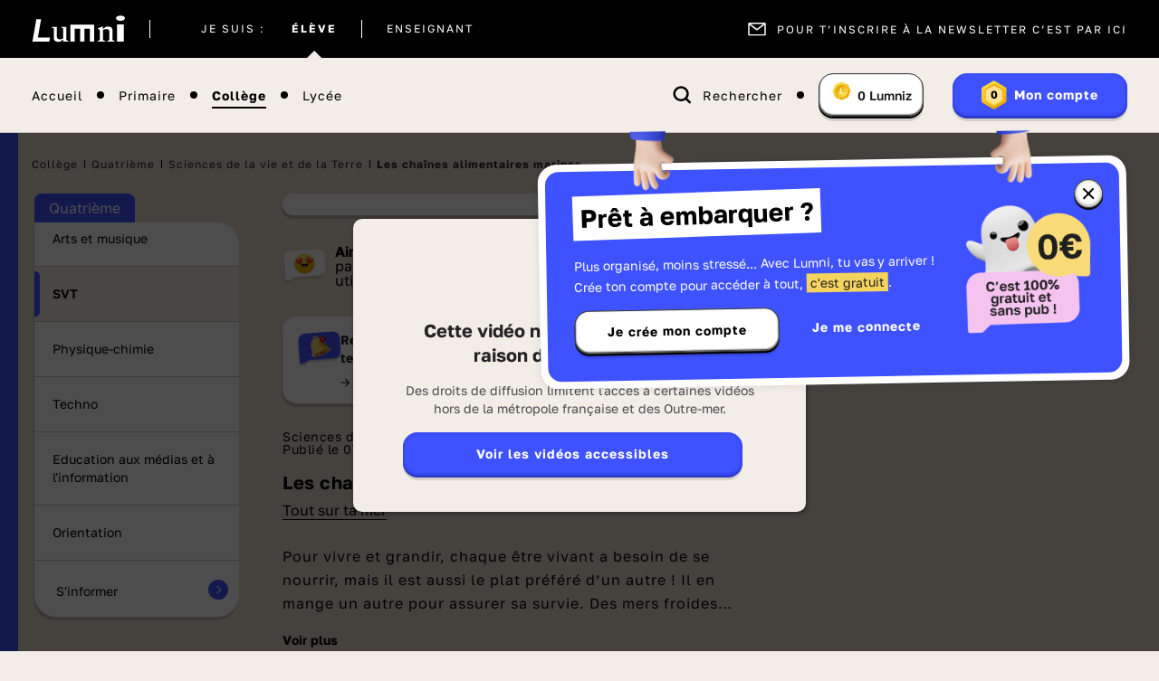

--- FILE ---
content_type: text/html; charset=UTF-8
request_url: https://www.lumni.fr/video/les-chaines-alimentaires-marines
body_size: 34496
content:
<!DOCTYPE html><html lang="fr"><head><meta charset="UTF-8"><script type="text/javascript">(window.NREUM||(NREUM={})).init={ajax:{deny_list:["bam.nr-data.net"]},feature_flags:["soft_nav"]};(window.NREUM||(NREUM={})).loader_config={licenseKey:"048e346e0d",applicationID:"386790329",browserID:"1133818543"};;/*! For license information please see nr-loader-rum-1.308.0.min.js.LICENSE.txt */
(()=>{var e,t,r={163:(e,t,r)=>{"use strict";r.d(t,{j:()=>E});var n=r(384),i=r(1741);var a=r(2555);r(860).K7.genericEvents;const s="experimental.resources",o="register",c=e=>{if(!e||"string"!=typeof e)return!1;try{document.createDocumentFragment().querySelector(e)}catch{return!1}return!0};var d=r(2614),u=r(944),l=r(8122);const f="[data-nr-mask]",g=e=>(0,l.a)(e,(()=>{const e={feature_flags:[],experimental:{allow_registered_children:!1,resources:!1},mask_selector:"*",block_selector:"[data-nr-block]",mask_input_options:{color:!1,date:!1,"datetime-local":!1,email:!1,month:!1,number:!1,range:!1,search:!1,tel:!1,text:!1,time:!1,url:!1,week:!1,textarea:!1,select:!1,password:!0}};return{ajax:{deny_list:void 0,block_internal:!0,enabled:!0,autoStart:!0},api:{get allow_registered_children(){return e.feature_flags.includes(o)||e.experimental.allow_registered_children},set allow_registered_children(t){e.experimental.allow_registered_children=t},duplicate_registered_data:!1},browser_consent_mode:{enabled:!1},distributed_tracing:{enabled:void 0,exclude_newrelic_header:void 0,cors_use_newrelic_header:void 0,cors_use_tracecontext_headers:void 0,allowed_origins:void 0},get feature_flags(){return e.feature_flags},set feature_flags(t){e.feature_flags=t},generic_events:{enabled:!0,autoStart:!0},harvest:{interval:30},jserrors:{enabled:!0,autoStart:!0},logging:{enabled:!0,autoStart:!0},metrics:{enabled:!0,autoStart:!0},obfuscate:void 0,page_action:{enabled:!0},page_view_event:{enabled:!0,autoStart:!0},page_view_timing:{enabled:!0,autoStart:!0},performance:{capture_marks:!1,capture_measures:!1,capture_detail:!0,resources:{get enabled(){return e.feature_flags.includes(s)||e.experimental.resources},set enabled(t){e.experimental.resources=t},asset_types:[],first_party_domains:[],ignore_newrelic:!0}},privacy:{cookies_enabled:!0},proxy:{assets:void 0,beacon:void 0},session:{expiresMs:d.wk,inactiveMs:d.BB},session_replay:{autoStart:!0,enabled:!1,preload:!1,sampling_rate:10,error_sampling_rate:100,collect_fonts:!1,inline_images:!1,fix_stylesheets:!0,mask_all_inputs:!0,get mask_text_selector(){return e.mask_selector},set mask_text_selector(t){c(t)?e.mask_selector="".concat(t,",").concat(f):""===t||null===t?e.mask_selector=f:(0,u.R)(5,t)},get block_class(){return"nr-block"},get ignore_class(){return"nr-ignore"},get mask_text_class(){return"nr-mask"},get block_selector(){return e.block_selector},set block_selector(t){c(t)?e.block_selector+=",".concat(t):""!==t&&(0,u.R)(6,t)},get mask_input_options(){return e.mask_input_options},set mask_input_options(t){t&&"object"==typeof t?e.mask_input_options={...t,password:!0}:(0,u.R)(7,t)}},session_trace:{enabled:!0,autoStart:!0},soft_navigations:{enabled:!0,autoStart:!0},spa:{enabled:!0,autoStart:!0},ssl:void 0,user_actions:{enabled:!0,elementAttributes:["id","className","tagName","type"]}}})());var p=r(6154),m=r(9324);let h=0;const v={buildEnv:m.F3,distMethod:m.Xs,version:m.xv,originTime:p.WN},b={consented:!1},y={appMetadata:{},get consented(){return this.session?.state?.consent||b.consented},set consented(e){b.consented=e},customTransaction:void 0,denyList:void 0,disabled:!1,harvester:void 0,isolatedBacklog:!1,isRecording:!1,loaderType:void 0,maxBytes:3e4,obfuscator:void 0,onerror:void 0,ptid:void 0,releaseIds:{},session:void 0,timeKeeper:void 0,registeredEntities:[],jsAttributesMetadata:{bytes:0},get harvestCount(){return++h}},_=e=>{const t=(0,l.a)(e,y),r=Object.keys(v).reduce((e,t)=>(e[t]={value:v[t],writable:!1,configurable:!0,enumerable:!0},e),{});return Object.defineProperties(t,r)};var w=r(5701);const x=e=>{const t=e.startsWith("http");e+="/",r.p=t?e:"https://"+e};var R=r(7836),k=r(3241);const A={accountID:void 0,trustKey:void 0,agentID:void 0,licenseKey:void 0,applicationID:void 0,xpid:void 0},S=e=>(0,l.a)(e,A),T=new Set;function E(e,t={},r,s){let{init:o,info:c,loader_config:d,runtime:u={},exposed:l=!0}=t;if(!c){const e=(0,n.pV)();o=e.init,c=e.info,d=e.loader_config}e.init=g(o||{}),e.loader_config=S(d||{}),c.jsAttributes??={},p.bv&&(c.jsAttributes.isWorker=!0),e.info=(0,a.D)(c);const f=e.init,m=[c.beacon,c.errorBeacon];T.has(e.agentIdentifier)||(f.proxy.assets&&(x(f.proxy.assets),m.push(f.proxy.assets)),f.proxy.beacon&&m.push(f.proxy.beacon),e.beacons=[...m],function(e){const t=(0,n.pV)();Object.getOwnPropertyNames(i.W.prototype).forEach(r=>{const n=i.W.prototype[r];if("function"!=typeof n||"constructor"===n)return;let a=t[r];e[r]&&!1!==e.exposed&&"micro-agent"!==e.runtime?.loaderType&&(t[r]=(...t)=>{const n=e[r](...t);return a?a(...t):n})})}(e),(0,n.US)("activatedFeatures",w.B)),u.denyList=[...f.ajax.deny_list||[],...f.ajax.block_internal?m:[]],u.ptid=e.agentIdentifier,u.loaderType=r,e.runtime=_(u),T.has(e.agentIdentifier)||(e.ee=R.ee.get(e.agentIdentifier),e.exposed=l,(0,k.W)({agentIdentifier:e.agentIdentifier,drained:!!w.B?.[e.agentIdentifier],type:"lifecycle",name:"initialize",feature:void 0,data:e.config})),T.add(e.agentIdentifier)}},384:(e,t,r)=>{"use strict";r.d(t,{NT:()=>s,US:()=>u,Zm:()=>o,bQ:()=>d,dV:()=>c,pV:()=>l});var n=r(6154),i=r(1863),a=r(1910);const s={beacon:"bam.nr-data.net",errorBeacon:"bam.nr-data.net"};function o(){return n.gm.NREUM||(n.gm.NREUM={}),void 0===n.gm.newrelic&&(n.gm.newrelic=n.gm.NREUM),n.gm.NREUM}function c(){let e=o();return e.o||(e.o={ST:n.gm.setTimeout,SI:n.gm.setImmediate||n.gm.setInterval,CT:n.gm.clearTimeout,XHR:n.gm.XMLHttpRequest,REQ:n.gm.Request,EV:n.gm.Event,PR:n.gm.Promise,MO:n.gm.MutationObserver,FETCH:n.gm.fetch,WS:n.gm.WebSocket},(0,a.i)(...Object.values(e.o))),e}function d(e,t){let r=o();r.initializedAgents??={},t.initializedAt={ms:(0,i.t)(),date:new Date},r.initializedAgents[e]=t}function u(e,t){o()[e]=t}function l(){return function(){let e=o();const t=e.info||{};e.info={beacon:s.beacon,errorBeacon:s.errorBeacon,...t}}(),function(){let e=o();const t=e.init||{};e.init={...t}}(),c(),function(){let e=o();const t=e.loader_config||{};e.loader_config={...t}}(),o()}},782:(e,t,r)=>{"use strict";r.d(t,{T:()=>n});const n=r(860).K7.pageViewTiming},860:(e,t,r)=>{"use strict";r.d(t,{$J:()=>u,K7:()=>c,P3:()=>d,XX:()=>i,Yy:()=>o,df:()=>a,qY:()=>n,v4:()=>s});const n="events",i="jserrors",a="browser/blobs",s="rum",o="browser/logs",c={ajax:"ajax",genericEvents:"generic_events",jserrors:i,logging:"logging",metrics:"metrics",pageAction:"page_action",pageViewEvent:"page_view_event",pageViewTiming:"page_view_timing",sessionReplay:"session_replay",sessionTrace:"session_trace",softNav:"soft_navigations",spa:"spa"},d={[c.pageViewEvent]:1,[c.pageViewTiming]:2,[c.metrics]:3,[c.jserrors]:4,[c.spa]:5,[c.ajax]:6,[c.sessionTrace]:7,[c.softNav]:8,[c.sessionReplay]:9,[c.logging]:10,[c.genericEvents]:11},u={[c.pageViewEvent]:s,[c.pageViewTiming]:n,[c.ajax]:n,[c.spa]:n,[c.softNav]:n,[c.metrics]:i,[c.jserrors]:i,[c.sessionTrace]:a,[c.sessionReplay]:a,[c.logging]:o,[c.genericEvents]:"ins"}},944:(e,t,r)=>{"use strict";r.d(t,{R:()=>i});var n=r(3241);function i(e,t){"function"==typeof console.debug&&(console.debug("New Relic Warning: https://github.com/newrelic/newrelic-browser-agent/blob/main/docs/warning-codes.md#".concat(e),t),(0,n.W)({agentIdentifier:null,drained:null,type:"data",name:"warn",feature:"warn",data:{code:e,secondary:t}}))}},1687:(e,t,r)=>{"use strict";r.d(t,{Ak:()=>d,Ze:()=>f,x3:()=>u});var n=r(3241),i=r(7836),a=r(3606),s=r(860),o=r(2646);const c={};function d(e,t){const r={staged:!1,priority:s.P3[t]||0};l(e),c[e].get(t)||c[e].set(t,r)}function u(e,t){e&&c[e]&&(c[e].get(t)&&c[e].delete(t),p(e,t,!1),c[e].size&&g(e))}function l(e){if(!e)throw new Error("agentIdentifier required");c[e]||(c[e]=new Map)}function f(e="",t="feature",r=!1){if(l(e),!e||!c[e].get(t)||r)return p(e,t);c[e].get(t).staged=!0,g(e)}function g(e){const t=Array.from(c[e]);t.every(([e,t])=>t.staged)&&(t.sort((e,t)=>e[1].priority-t[1].priority),t.forEach(([t])=>{c[e].delete(t),p(e,t)}))}function p(e,t,r=!0){const s=e?i.ee.get(e):i.ee,c=a.i.handlers;if(!s.aborted&&s.backlog&&c){if((0,n.W)({agentIdentifier:e,type:"lifecycle",name:"drain",feature:t}),r){const e=s.backlog[t],r=c[t];if(r){for(let t=0;e&&t<e.length;++t)m(e[t],r);Object.entries(r).forEach(([e,t])=>{Object.values(t||{}).forEach(t=>{t[0]?.on&&t[0]?.context()instanceof o.y&&t[0].on(e,t[1])})})}}s.isolatedBacklog||delete c[t],s.backlog[t]=null,s.emit("drain-"+t,[])}}function m(e,t){var r=e[1];Object.values(t[r]||{}).forEach(t=>{var r=e[0];if(t[0]===r){var n=t[1],i=e[3],a=e[2];n.apply(i,a)}})}},1738:(e,t,r)=>{"use strict";r.d(t,{U:()=>g,Y:()=>f});var n=r(3241),i=r(9908),a=r(1863),s=r(944),o=r(5701),c=r(3969),d=r(8362),u=r(860),l=r(4261);function f(e,t,r,a){const f=a||r;!f||f[e]&&f[e]!==d.d.prototype[e]||(f[e]=function(){(0,i.p)(c.xV,["API/"+e+"/called"],void 0,u.K7.metrics,r.ee),(0,n.W)({agentIdentifier:r.agentIdentifier,drained:!!o.B?.[r.agentIdentifier],type:"data",name:"api",feature:l.Pl+e,data:{}});try{return t.apply(this,arguments)}catch(e){(0,s.R)(23,e)}})}function g(e,t,r,n,s){const o=e.info;null===r?delete o.jsAttributes[t]:o.jsAttributes[t]=r,(s||null===r)&&(0,i.p)(l.Pl+n,[(0,a.t)(),t,r],void 0,"session",e.ee)}},1741:(e,t,r)=>{"use strict";r.d(t,{W:()=>a});var n=r(944),i=r(4261);class a{#e(e,...t){if(this[e]!==a.prototype[e])return this[e](...t);(0,n.R)(35,e)}addPageAction(e,t){return this.#e(i.hG,e,t)}register(e){return this.#e(i.eY,e)}recordCustomEvent(e,t){return this.#e(i.fF,e,t)}setPageViewName(e,t){return this.#e(i.Fw,e,t)}setCustomAttribute(e,t,r){return this.#e(i.cD,e,t,r)}noticeError(e,t){return this.#e(i.o5,e,t)}setUserId(e,t=!1){return this.#e(i.Dl,e,t)}setApplicationVersion(e){return this.#e(i.nb,e)}setErrorHandler(e){return this.#e(i.bt,e)}addRelease(e,t){return this.#e(i.k6,e,t)}log(e,t){return this.#e(i.$9,e,t)}start(){return this.#e(i.d3)}finished(e){return this.#e(i.BL,e)}recordReplay(){return this.#e(i.CH)}pauseReplay(){return this.#e(i.Tb)}addToTrace(e){return this.#e(i.U2,e)}setCurrentRouteName(e){return this.#e(i.PA,e)}interaction(e){return this.#e(i.dT,e)}wrapLogger(e,t,r){return this.#e(i.Wb,e,t,r)}measure(e,t){return this.#e(i.V1,e,t)}consent(e){return this.#e(i.Pv,e)}}},1863:(e,t,r)=>{"use strict";function n(){return Math.floor(performance.now())}r.d(t,{t:()=>n})},1910:(e,t,r)=>{"use strict";r.d(t,{i:()=>a});var n=r(944);const i=new Map;function a(...e){return e.every(e=>{if(i.has(e))return i.get(e);const t="function"==typeof e?e.toString():"",r=t.includes("[native code]"),a=t.includes("nrWrapper");return r||a||(0,n.R)(64,e?.name||t),i.set(e,r),r})}},2555:(e,t,r)=>{"use strict";r.d(t,{D:()=>o,f:()=>s});var n=r(384),i=r(8122);const a={beacon:n.NT.beacon,errorBeacon:n.NT.errorBeacon,licenseKey:void 0,applicationID:void 0,sa:void 0,queueTime:void 0,applicationTime:void 0,ttGuid:void 0,user:void 0,account:void 0,product:void 0,extra:void 0,jsAttributes:{},userAttributes:void 0,atts:void 0,transactionName:void 0,tNamePlain:void 0};function s(e){try{return!!e.licenseKey&&!!e.errorBeacon&&!!e.applicationID}catch(e){return!1}}const o=e=>(0,i.a)(e,a)},2614:(e,t,r)=>{"use strict";r.d(t,{BB:()=>s,H3:()=>n,g:()=>d,iL:()=>c,tS:()=>o,uh:()=>i,wk:()=>a});const n="NRBA",i="SESSION",a=144e5,s=18e5,o={STARTED:"session-started",PAUSE:"session-pause",RESET:"session-reset",RESUME:"session-resume",UPDATE:"session-update"},c={SAME_TAB:"same-tab",CROSS_TAB:"cross-tab"},d={OFF:0,FULL:1,ERROR:2}},2646:(e,t,r)=>{"use strict";r.d(t,{y:()=>n});class n{constructor(e){this.contextId=e}}},2843:(e,t,r)=>{"use strict";r.d(t,{G:()=>a,u:()=>i});var n=r(3878);function i(e,t=!1,r,i){(0,n.DD)("visibilitychange",function(){if(t)return void("hidden"===document.visibilityState&&e());e(document.visibilityState)},r,i)}function a(e,t,r){(0,n.sp)("pagehide",e,t,r)}},3241:(e,t,r)=>{"use strict";r.d(t,{W:()=>a});var n=r(6154);const i="newrelic";function a(e={}){try{n.gm.dispatchEvent(new CustomEvent(i,{detail:e}))}catch(e){}}},3606:(e,t,r)=>{"use strict";r.d(t,{i:()=>a});var n=r(9908);a.on=s;var i=a.handlers={};function a(e,t,r,a){s(a||n.d,i,e,t,r)}function s(e,t,r,i,a){a||(a="feature"),e||(e=n.d);var s=t[a]=t[a]||{};(s[r]=s[r]||[]).push([e,i])}},3878:(e,t,r)=>{"use strict";function n(e,t){return{capture:e,passive:!1,signal:t}}function i(e,t,r=!1,i){window.addEventListener(e,t,n(r,i))}function a(e,t,r=!1,i){document.addEventListener(e,t,n(r,i))}r.d(t,{DD:()=>a,jT:()=>n,sp:()=>i})},3969:(e,t,r)=>{"use strict";r.d(t,{TZ:()=>n,XG:()=>o,rs:()=>i,xV:()=>s,z_:()=>a});const n=r(860).K7.metrics,i="sm",a="cm",s="storeSupportabilityMetrics",o="storeEventMetrics"},4234:(e,t,r)=>{"use strict";r.d(t,{W:()=>a});var n=r(7836),i=r(1687);class a{constructor(e,t){this.agentIdentifier=e,this.ee=n.ee.get(e),this.featureName=t,this.blocked=!1}deregisterDrain(){(0,i.x3)(this.agentIdentifier,this.featureName)}}},4261:(e,t,r)=>{"use strict";r.d(t,{$9:()=>d,BL:()=>o,CH:()=>g,Dl:()=>_,Fw:()=>y,PA:()=>h,Pl:()=>n,Pv:()=>k,Tb:()=>l,U2:()=>a,V1:()=>R,Wb:()=>x,bt:()=>b,cD:()=>v,d3:()=>w,dT:()=>c,eY:()=>p,fF:()=>f,hG:()=>i,k6:()=>s,nb:()=>m,o5:()=>u});const n="api-",i="addPageAction",a="addToTrace",s="addRelease",o="finished",c="interaction",d="log",u="noticeError",l="pauseReplay",f="recordCustomEvent",g="recordReplay",p="register",m="setApplicationVersion",h="setCurrentRouteName",v="setCustomAttribute",b="setErrorHandler",y="setPageViewName",_="setUserId",w="start",x="wrapLogger",R="measure",k="consent"},5289:(e,t,r)=>{"use strict";r.d(t,{GG:()=>s,Qr:()=>c,sB:()=>o});var n=r(3878),i=r(6389);function a(){return"undefined"==typeof document||"complete"===document.readyState}function s(e,t){if(a())return e();const r=(0,i.J)(e),s=setInterval(()=>{a()&&(clearInterval(s),r())},500);(0,n.sp)("load",r,t)}function o(e){if(a())return e();(0,n.DD)("DOMContentLoaded",e)}function c(e){if(a())return e();(0,n.sp)("popstate",e)}},5607:(e,t,r)=>{"use strict";r.d(t,{W:()=>n});const n=(0,r(9566).bz)()},5701:(e,t,r)=>{"use strict";r.d(t,{B:()=>a,t:()=>s});var n=r(3241);const i=new Set,a={};function s(e,t){const r=t.agentIdentifier;a[r]??={},e&&"object"==typeof e&&(i.has(r)||(t.ee.emit("rumresp",[e]),a[r]=e,i.add(r),(0,n.W)({agentIdentifier:r,loaded:!0,drained:!0,type:"lifecycle",name:"load",feature:void 0,data:e})))}},6154:(e,t,r)=>{"use strict";r.d(t,{OF:()=>c,RI:()=>i,WN:()=>u,bv:()=>a,eN:()=>l,gm:()=>s,mw:()=>o,sb:()=>d});var n=r(1863);const i="undefined"!=typeof window&&!!window.document,a="undefined"!=typeof WorkerGlobalScope&&("undefined"!=typeof self&&self instanceof WorkerGlobalScope&&self.navigator instanceof WorkerNavigator||"undefined"!=typeof globalThis&&globalThis instanceof WorkerGlobalScope&&globalThis.navigator instanceof WorkerNavigator),s=i?window:"undefined"!=typeof WorkerGlobalScope&&("undefined"!=typeof self&&self instanceof WorkerGlobalScope&&self||"undefined"!=typeof globalThis&&globalThis instanceof WorkerGlobalScope&&globalThis),o=Boolean("hidden"===s?.document?.visibilityState),c=/iPad|iPhone|iPod/.test(s.navigator?.userAgent),d=c&&"undefined"==typeof SharedWorker,u=((()=>{const e=s.navigator?.userAgent?.match(/Firefox[/\s](\d+\.\d+)/);Array.isArray(e)&&e.length>=2&&e[1]})(),Date.now()-(0,n.t)()),l=()=>"undefined"!=typeof PerformanceNavigationTiming&&s?.performance?.getEntriesByType("navigation")?.[0]?.responseStart},6389:(e,t,r)=>{"use strict";function n(e,t=500,r={}){const n=r?.leading||!1;let i;return(...r)=>{n&&void 0===i&&(e.apply(this,r),i=setTimeout(()=>{i=clearTimeout(i)},t)),n||(clearTimeout(i),i=setTimeout(()=>{e.apply(this,r)},t))}}function i(e){let t=!1;return(...r)=>{t||(t=!0,e.apply(this,r))}}r.d(t,{J:()=>i,s:()=>n})},6630:(e,t,r)=>{"use strict";r.d(t,{T:()=>n});const n=r(860).K7.pageViewEvent},7699:(e,t,r)=>{"use strict";r.d(t,{It:()=>a,KC:()=>o,No:()=>i,qh:()=>s});var n=r(860);const i=16e3,a=1e6,s="SESSION_ERROR",o={[n.K7.logging]:!0,[n.K7.genericEvents]:!1,[n.K7.jserrors]:!1,[n.K7.ajax]:!1}},7836:(e,t,r)=>{"use strict";r.d(t,{P:()=>o,ee:()=>c});var n=r(384),i=r(8990),a=r(2646),s=r(5607);const o="nr@context:".concat(s.W),c=function e(t,r){var n={},s={},u={},l=!1;try{l=16===r.length&&d.initializedAgents?.[r]?.runtime.isolatedBacklog}catch(e){}var f={on:p,addEventListener:p,removeEventListener:function(e,t){var r=n[e];if(!r)return;for(var i=0;i<r.length;i++)r[i]===t&&r.splice(i,1)},emit:function(e,r,n,i,a){!1!==a&&(a=!0);if(c.aborted&&!i)return;t&&a&&t.emit(e,r,n);var o=g(n);m(e).forEach(e=>{e.apply(o,r)});var d=v()[s[e]];d&&d.push([f,e,r,o]);return o},get:h,listeners:m,context:g,buffer:function(e,t){const r=v();if(t=t||"feature",f.aborted)return;Object.entries(e||{}).forEach(([e,n])=>{s[n]=t,t in r||(r[t]=[])})},abort:function(){f._aborted=!0,Object.keys(f.backlog).forEach(e=>{delete f.backlog[e]})},isBuffering:function(e){return!!v()[s[e]]},debugId:r,backlog:l?{}:t&&"object"==typeof t.backlog?t.backlog:{},isolatedBacklog:l};return Object.defineProperty(f,"aborted",{get:()=>{let e=f._aborted||!1;return e||(t&&(e=t.aborted),e)}}),f;function g(e){return e&&e instanceof a.y?e:e?(0,i.I)(e,o,()=>new a.y(o)):new a.y(o)}function p(e,t){n[e]=m(e).concat(t)}function m(e){return n[e]||[]}function h(t){return u[t]=u[t]||e(f,t)}function v(){return f.backlog}}(void 0,"globalEE"),d=(0,n.Zm)();d.ee||(d.ee=c)},8122:(e,t,r)=>{"use strict";r.d(t,{a:()=>i});var n=r(944);function i(e,t){try{if(!e||"object"!=typeof e)return(0,n.R)(3);if(!t||"object"!=typeof t)return(0,n.R)(4);const r=Object.create(Object.getPrototypeOf(t),Object.getOwnPropertyDescriptors(t)),a=0===Object.keys(r).length?e:r;for(let s in a)if(void 0!==e[s])try{if(null===e[s]){r[s]=null;continue}Array.isArray(e[s])&&Array.isArray(t[s])?r[s]=Array.from(new Set([...e[s],...t[s]])):"object"==typeof e[s]&&"object"==typeof t[s]?r[s]=i(e[s],t[s]):r[s]=e[s]}catch(e){r[s]||(0,n.R)(1,e)}return r}catch(e){(0,n.R)(2,e)}}},8362:(e,t,r)=>{"use strict";r.d(t,{d:()=>a});var n=r(9566),i=r(1741);class a extends i.W{agentIdentifier=(0,n.LA)(16)}},8374:(e,t,r)=>{r.nc=(()=>{try{return document?.currentScript?.nonce}catch(e){}return""})()},8990:(e,t,r)=>{"use strict";r.d(t,{I:()=>i});var n=Object.prototype.hasOwnProperty;function i(e,t,r){if(n.call(e,t))return e[t];var i=r();if(Object.defineProperty&&Object.keys)try{return Object.defineProperty(e,t,{value:i,writable:!0,enumerable:!1}),i}catch(e){}return e[t]=i,i}},9324:(e,t,r)=>{"use strict";r.d(t,{F3:()=>i,Xs:()=>a,xv:()=>n});const n="1.308.0",i="PROD",a="CDN"},9566:(e,t,r)=>{"use strict";r.d(t,{LA:()=>o,bz:()=>s});var n=r(6154);const i="xxxxxxxx-xxxx-4xxx-yxxx-xxxxxxxxxxxx";function a(e,t){return e?15&e[t]:16*Math.random()|0}function s(){const e=n.gm?.crypto||n.gm?.msCrypto;let t,r=0;return e&&e.getRandomValues&&(t=e.getRandomValues(new Uint8Array(30))),i.split("").map(e=>"x"===e?a(t,r++).toString(16):"y"===e?(3&a()|8).toString(16):e).join("")}function o(e){const t=n.gm?.crypto||n.gm?.msCrypto;let r,i=0;t&&t.getRandomValues&&(r=t.getRandomValues(new Uint8Array(e)));const s=[];for(var o=0;o<e;o++)s.push(a(r,i++).toString(16));return s.join("")}},9908:(e,t,r)=>{"use strict";r.d(t,{d:()=>n,p:()=>i});var n=r(7836).ee.get("handle");function i(e,t,r,i,a){a?(a.buffer([e],i),a.emit(e,t,r)):(n.buffer([e],i),n.emit(e,t,r))}}},n={};function i(e){var t=n[e];if(void 0!==t)return t.exports;var a=n[e]={exports:{}};return r[e](a,a.exports,i),a.exports}i.m=r,i.d=(e,t)=>{for(var r in t)i.o(t,r)&&!i.o(e,r)&&Object.defineProperty(e,r,{enumerable:!0,get:t[r]})},i.f={},i.e=e=>Promise.all(Object.keys(i.f).reduce((t,r)=>(i.f[r](e,t),t),[])),i.u=e=>"nr-rum-1.308.0.min.js",i.o=(e,t)=>Object.prototype.hasOwnProperty.call(e,t),e={},t="NRBA-1.308.0.PROD:",i.l=(r,n,a,s)=>{if(e[r])e[r].push(n);else{var o,c;if(void 0!==a)for(var d=document.getElementsByTagName("script"),u=0;u<d.length;u++){var l=d[u];if(l.getAttribute("src")==r||l.getAttribute("data-webpack")==t+a){o=l;break}}if(!o){c=!0;var f={296:"sha512-+MIMDsOcckGXa1EdWHqFNv7P+JUkd5kQwCBr3KE6uCvnsBNUrdSt4a/3/L4j4TxtnaMNjHpza2/erNQbpacJQA=="};(o=document.createElement("script")).charset="utf-8",i.nc&&o.setAttribute("nonce",i.nc),o.setAttribute("data-webpack",t+a),o.src=r,0!==o.src.indexOf(window.location.origin+"/")&&(o.crossOrigin="anonymous"),f[s]&&(o.integrity=f[s])}e[r]=[n];var g=(t,n)=>{o.onerror=o.onload=null,clearTimeout(p);var i=e[r];if(delete e[r],o.parentNode&&o.parentNode.removeChild(o),i&&i.forEach(e=>e(n)),t)return t(n)},p=setTimeout(g.bind(null,void 0,{type:"timeout",target:o}),12e4);o.onerror=g.bind(null,o.onerror),o.onload=g.bind(null,o.onload),c&&document.head.appendChild(o)}},i.r=e=>{"undefined"!=typeof Symbol&&Symbol.toStringTag&&Object.defineProperty(e,Symbol.toStringTag,{value:"Module"}),Object.defineProperty(e,"__esModule",{value:!0})},i.p="https://js-agent.newrelic.com/",(()=>{var e={374:0,840:0};i.f.j=(t,r)=>{var n=i.o(e,t)?e[t]:void 0;if(0!==n)if(n)r.push(n[2]);else{var a=new Promise((r,i)=>n=e[t]=[r,i]);r.push(n[2]=a);var s=i.p+i.u(t),o=new Error;i.l(s,r=>{if(i.o(e,t)&&(0!==(n=e[t])&&(e[t]=void 0),n)){var a=r&&("load"===r.type?"missing":r.type),s=r&&r.target&&r.target.src;o.message="Loading chunk "+t+" failed: ("+a+": "+s+")",o.name="ChunkLoadError",o.type=a,o.request=s,n[1](o)}},"chunk-"+t,t)}};var t=(t,r)=>{var n,a,[s,o,c]=r,d=0;if(s.some(t=>0!==e[t])){for(n in o)i.o(o,n)&&(i.m[n]=o[n]);if(c)c(i)}for(t&&t(r);d<s.length;d++)a=s[d],i.o(e,a)&&e[a]&&e[a][0](),e[a]=0},r=self["webpackChunk:NRBA-1.308.0.PROD"]=self["webpackChunk:NRBA-1.308.0.PROD"]||[];r.forEach(t.bind(null,0)),r.push=t.bind(null,r.push.bind(r))})(),(()=>{"use strict";i(8374);var e=i(8362),t=i(860);const r=Object.values(t.K7);var n=i(163);var a=i(9908),s=i(1863),o=i(4261),c=i(1738);var d=i(1687),u=i(4234),l=i(5289),f=i(6154),g=i(944),p=i(384);const m=e=>f.RI&&!0===e?.privacy.cookies_enabled;function h(e){return!!(0,p.dV)().o.MO&&m(e)&&!0===e?.session_trace.enabled}var v=i(6389),b=i(7699);class y extends u.W{constructor(e,t){super(e.agentIdentifier,t),this.agentRef=e,this.abortHandler=void 0,this.featAggregate=void 0,this.loadedSuccessfully=void 0,this.onAggregateImported=new Promise(e=>{this.loadedSuccessfully=e}),this.deferred=Promise.resolve(),!1===e.init[this.featureName].autoStart?this.deferred=new Promise((t,r)=>{this.ee.on("manual-start-all",(0,v.J)(()=>{(0,d.Ak)(e.agentIdentifier,this.featureName),t()}))}):(0,d.Ak)(e.agentIdentifier,t)}importAggregator(e,t,r={}){if(this.featAggregate)return;const n=async()=>{let n;await this.deferred;try{if(m(e.init)){const{setupAgentSession:t}=await i.e(296).then(i.bind(i,3305));n=t(e)}}catch(e){(0,g.R)(20,e),this.ee.emit("internal-error",[e]),(0,a.p)(b.qh,[e],void 0,this.featureName,this.ee)}try{if(!this.#t(this.featureName,n,e.init))return(0,d.Ze)(this.agentIdentifier,this.featureName),void this.loadedSuccessfully(!1);const{Aggregate:i}=await t();this.featAggregate=new i(e,r),e.runtime.harvester.initializedAggregates.push(this.featAggregate),this.loadedSuccessfully(!0)}catch(e){(0,g.R)(34,e),this.abortHandler?.(),(0,d.Ze)(this.agentIdentifier,this.featureName,!0),this.loadedSuccessfully(!1),this.ee&&this.ee.abort()}};f.RI?(0,l.GG)(()=>n(),!0):n()}#t(e,r,n){if(this.blocked)return!1;switch(e){case t.K7.sessionReplay:return h(n)&&!!r;case t.K7.sessionTrace:return!!r;default:return!0}}}var _=i(6630),w=i(2614),x=i(3241);class R extends y{static featureName=_.T;constructor(e){var t;super(e,_.T),this.setupInspectionEvents(e.agentIdentifier),t=e,(0,c.Y)(o.Fw,function(e,r){"string"==typeof e&&("/"!==e.charAt(0)&&(e="/"+e),t.runtime.customTransaction=(r||"http://custom.transaction")+e,(0,a.p)(o.Pl+o.Fw,[(0,s.t)()],void 0,void 0,t.ee))},t),this.importAggregator(e,()=>i.e(296).then(i.bind(i,3943)))}setupInspectionEvents(e){const t=(t,r)=>{t&&(0,x.W)({agentIdentifier:e,timeStamp:t.timeStamp,loaded:"complete"===t.target.readyState,type:"window",name:r,data:t.target.location+""})};(0,l.sB)(e=>{t(e,"DOMContentLoaded")}),(0,l.GG)(e=>{t(e,"load")}),(0,l.Qr)(e=>{t(e,"navigate")}),this.ee.on(w.tS.UPDATE,(t,r)=>{(0,x.W)({agentIdentifier:e,type:"lifecycle",name:"session",data:r})})}}class k extends e.d{constructor(e){var t;(super(),f.gm)?(this.features={},(0,p.bQ)(this.agentIdentifier,this),this.desiredFeatures=new Set(e.features||[]),this.desiredFeatures.add(R),(0,n.j)(this,e,e.loaderType||"agent"),t=this,(0,c.Y)(o.cD,function(e,r,n=!1){if("string"==typeof e){if(["string","number","boolean"].includes(typeof r)||null===r)return(0,c.U)(t,e,r,o.cD,n);(0,g.R)(40,typeof r)}else(0,g.R)(39,typeof e)},t),function(e){(0,c.Y)(o.Dl,function(t,r=!1){if("string"!=typeof t&&null!==t)return void(0,g.R)(41,typeof t);const n=e.info.jsAttributes["enduser.id"];r&&null!=n&&n!==t?(0,a.p)(o.Pl+"setUserIdAndResetSession",[t],void 0,"session",e.ee):(0,c.U)(e,"enduser.id",t,o.Dl,!0)},e)}(this),function(e){(0,c.Y)(o.nb,function(t){if("string"==typeof t||null===t)return(0,c.U)(e,"application.version",t,o.nb,!1);(0,g.R)(42,typeof t)},e)}(this),function(e){(0,c.Y)(o.d3,function(){e.ee.emit("manual-start-all")},e)}(this),function(e){(0,c.Y)(o.Pv,function(t=!0){if("boolean"==typeof t){if((0,a.p)(o.Pl+o.Pv,[t],void 0,"session",e.ee),e.runtime.consented=t,t){const t=e.features.page_view_event;t.onAggregateImported.then(e=>{const r=t.featAggregate;e&&!r.sentRum&&r.sendRum()})}}else(0,g.R)(65,typeof t)},e)}(this),this.run()):(0,g.R)(21)}get config(){return{info:this.info,init:this.init,loader_config:this.loader_config,runtime:this.runtime}}get api(){return this}run(){try{const e=function(e){const t={};return r.forEach(r=>{t[r]=!!e[r]?.enabled}),t}(this.init),n=[...this.desiredFeatures];n.sort((e,r)=>t.P3[e.featureName]-t.P3[r.featureName]),n.forEach(r=>{if(!e[r.featureName]&&r.featureName!==t.K7.pageViewEvent)return;if(r.featureName===t.K7.spa)return void(0,g.R)(67);const n=function(e){switch(e){case t.K7.ajax:return[t.K7.jserrors];case t.K7.sessionTrace:return[t.K7.ajax,t.K7.pageViewEvent];case t.K7.sessionReplay:return[t.K7.sessionTrace];case t.K7.pageViewTiming:return[t.K7.pageViewEvent];default:return[]}}(r.featureName).filter(e=>!(e in this.features));n.length>0&&(0,g.R)(36,{targetFeature:r.featureName,missingDependencies:n}),this.features[r.featureName]=new r(this)})}catch(e){(0,g.R)(22,e);for(const e in this.features)this.features[e].abortHandler?.();const t=(0,p.Zm)();delete t.initializedAgents[this.agentIdentifier]?.features,delete this.sharedAggregator;return t.ee.get(this.agentIdentifier).abort(),!1}}}var A=i(2843),S=i(782);class T extends y{static featureName=S.T;constructor(e){super(e,S.T),f.RI&&((0,A.u)(()=>(0,a.p)("docHidden",[(0,s.t)()],void 0,S.T,this.ee),!0),(0,A.G)(()=>(0,a.p)("winPagehide",[(0,s.t)()],void 0,S.T,this.ee)),this.importAggregator(e,()=>i.e(296).then(i.bind(i,2117))))}}var E=i(3969);class I extends y{static featureName=E.TZ;constructor(e){super(e,E.TZ),f.RI&&document.addEventListener("securitypolicyviolation",e=>{(0,a.p)(E.xV,["Generic/CSPViolation/Detected"],void 0,this.featureName,this.ee)}),this.importAggregator(e,()=>i.e(296).then(i.bind(i,9623)))}}new k({features:[R,T,I],loaderType:"lite"})})()})();</script><meta name="viewport" content="width=device-width, initial-scale=1, maximum-scale=3.0"><meta name="theme-color" content="#000"><title>Les chaînes alimentaires marines - Vidéo | Lumni</title><meta name="description" content="Pour vivre et grandir, chaque être vivant a besoin de se nourrir, mais il est aussi le plat préféré d’un autre ! Il en mange un autre pour assurer sa survie. Des mer"><!-- Facebook OG --><meta property="fb:app_id" content="483074148887671" /><meta property="og:title" content="Les chaînes alimentaires marines"/><meta property="og:url" content="https://www.lumni.fr/video/les-chaines-alimentaires-marines"/><meta property="og:description" content="Pour vivre et grandir, chaque être vivant a besoin de se nourrir, mais il est aussi le plat préféré d’un autre ! I..."/><meta property="og:type" content="article"/><meta property="og:image" content="https://medias.lumni.fr/uTMuiec9LBLxsPy57nKR-0gaVl4/1200x630/filters:focal(620x404:619x403):quality(90):max_bytes(120000)/6373b0bc160b6e9f3009048d"/><meta property="og:image:width" content="1200"/><meta property="og:image:height" content="630"/><meta property="og:locale" content="fr_FR"/><!-- Twitter meta --><meta name="twitter:card" content="summary_large_image"><meta name="twitter:site" content="@LumniFR"><meta name="twitter:creator" content="@LumniFR"><meta name="twitter:title" content="Les chaînes alimentaires marines"/><meta name="twitter:description" content="Pour vivre et grandir, chaque être vivant a besoin de se nourrir, mais il est aussi le plat préféré d’un autre ! I..."/><meta name="twitter:image" content="https://medias.lumni.fr/uTMuiec9LBLxsPy57nKR-0gaVl4/1200x630/filters:focal(620x404:619x403):quality(90):max_bytes(120000)/6373b0bc160b6e9f3009048d"/><meta name="google-site-verification" content="FvhTTCoT-x5_LbPf7d0R4CgcsDLUprSYkyP-XAqdkD4"/><link rel="icon" href="/images/favicons/favicon_lumni.svg"/><link rel="apple-touch-icon" href="/images/pwa/lumni-128x128.png"><link rel="manifest" href="/manifest.webmanifest"><link rel="canonical" href="https://www.lumni.fr/video/les-chaines-alimentaires-marines"/><link rel="preload" href="/fonts/Golos-regular.woff2" as="font" type="font/woff2" crossorigin><link rel="preload" href="/fonts/Golos-semiBold.woff2" as="font" type="font/woff2" crossorigin><link rel="preload" href="/fonts/Golos-bold.woff2" as="font" type="font/woff2" crossorigin><link rel="stylesheet" href="/build/index_build.cfc70cfe6170846814611128452c5c2d.css"><script type="application/ld+json" defer>
    {
      "@context": "https://schema.org",
      "@type": "Organization",
      "url": "https://www.lumni.fr",
      "logo": "https://www.lumni.fr/images/app/lumni.png",
      "name": "Lumni",
      "sameAs": [
        "https://www.instagram.com/lumnifr/",
        "https://twitter.com/LumniFR",
        "https://www.facebook.com/lumnifr/",
        "https://www.youtube.com/user/francetveducation"
      ]
    }
</script><script type="application/ld+json" defer>
    {
        "@context": "https://schema.org",
        "@type": "WebSite",
        "url": "https://www.lumni.fr/",
        "name": "Lumni",
        "potentialAction": {
            "@type": "SearchAction",
            "target": {
                "@type": "EntryPoint",
                "urlTemplate": "https://www.lumni.fr/recherche?query={search_term_string}"
            },
            "query-input": "required name=search_term_string"
        }
    }
</script><script type="application/ld+json" defer>{"@context":"https:\/\/schema.org","@type":"BreadcrumbList","itemListElement":[{"@type":"ListItem","position":1,"name":"Collège","item":"http:\/\/www.lumni.fr\/college"},{"@type":"ListItem","position":2,"name":"Quatrième","item":"http:\/\/www.lumni.fr\/college\/quatrieme"},{"@type":"ListItem","position":3,"name":"Sciences de la vie et de la Terre","item":"http:\/\/www.lumni.fr\/college\/quatrieme\/sciences-de-la-vie-et-de-la-terre"},{"@type":"ListItem","position":4,"name":"Le-vivant-et-son-evolution-1","item":"http:\/\/www.lumni.fr\/college\/quatrieme\/sciences-de-la-vie-et-de-la-terre\/le-vivant-et-son-evolution-1"},{"@type":"ListItem","position":5,"name":"Les chaînes alimentaires marines"}]}</script><script type="application/ld+json" defer>{"@context":"http://schema.org/","@type":"VideoObject","mainEntityOfPage":{"@type":"WebPage","@id":"https://www.lumni.fr/video/les-chaines-alimentaires-marines"},"audience":{"@type":"EducationalAudience","educationalRole":"student"},"educationalAlignment":[{"@type":"AlignmentObject","alignmentType":"educationalLevel","targetName":"Quatrième","targetUrl":"https://www.lumni.fr/college/quatrieme"},{"@type":"AlignmentObject","alignmentType":"educationalLevel","targetName":"Cinquième","targetUrl":"https://www.lumni.fr/college/cinquieme"},{"@type":"AlignmentObject","alignmentType":"educationalLevel","targetName":"Troisième","targetUrl":"https://www.lumni.fr/college/troisieme"},{"@type":"AlignmentObject","alignmentType":"educationalLevel","targetName":"Sixième","targetUrl":"https://www.lumni.fr/college/sixieme"},{"@type":"AlignmentObject","alignmentType":"educationalSubject","targetName":"Collège - Sciences de la vie et de la Terre","targetUrl":"https://www.lumni.fr/college/quatrieme/sciences-de-la-vie-et-de-la-terre"}],"name":"Les chaînes alimentaires marines","datePublished":"2022-11-07","uploadDate":"2022-11-07","dateCreated":"2022-10-03","dateModified":"2025-11-06","description":"Pour vivre et grandir, chaque être vivant a besoin de se nourrir, mais il est aussi le plat préféré d’un autre ! Il en mange un autre pour assurer sa survie. Des mers froides jusqu’aux plus chaudes, il existe des relations alimentaires entre tous les organismes marins : c’est ce qu’on appelle les chaînes alimentaires.\r\n\r\nQuel est le rôle de la chaîne alimentaire ?\r\n\r\nLes végétaux sont mangés par des herbivores qui servent de nourriture à des carnivores à leur tour avalés par d’autres carnivores, plus gros qu’eux. C’est ce qu’on appelle la chaîne alimentaire. Elle maintient l'équilibre de l'écosystème qui regroupe les êtres vivants et l’environnement dans lequel ils vivent et interagissent.\r\n\r\nDe nombreuses relations alimentaires lient les espèces de l’écosystème entre elles car certaines espèces, par exemple, mangent des herbivores et des carnivores – on parle alors de  « réseau trophique ». Dans ce réseau on distingue des niveaux qu’on appelle les niveaux trophiques, avec les producteurs, les consommateurs et les décomposeurs.\r\n\r\nComment fonctionne la chaîne alimentaire océanique ? \r\n\r\nUne chaîne alimentaire comporte donc le plus souvent trois maillons :\r\n\r\n\r\n\tLe premier maillon de la chaîne alimentaire marine, ce sont les producteurs. Ici, le phytoplancton ou plancton végétal. On le trouve près de la surface, car ces algues microscopiques sont des producteurs, comme toutes les plantes. C’est-à-dire qu’elles produisent leur matière organique à partir de la photosynthèse – elles ont donc besoin de lumière ! Pour leur croissance, elles puisent dans le milieu océanique les sels minéraux qui leur sont nécessaires. Elles n’ont pas besoin de consommer d’autres êtres vivants.\r\n\tViennent ensuite les animaux que l’on appelle les consommateurs. Eux dépendent d’autres êtres vivants pour se nourrir. Ils peuvent être herbivores, carnivores ou omnivores.\r\n\t→ Le deuxième maillon de la chaîne est essentiellement le zooplancton, constitué de petits animaux comme les crevettes, le krill ou les larves de poissons et de crustacés qui se nourrissent du phytoplancton.\r\n\t→ Ensuite on trouve une incroyable variété de carnivores des plus petits aux plus gros. Certains mollusques, crustacés, harengs, sardines, morues, maquereaux, se nourrissent par exemple de zooplancton.\r\n\t→ Enfin, tout en haut de la chaîne alimentaire, les grands carnivores comme les thons, bars, espadons, dauphins, cachalots, requins ou orques se nourrissent des petits carnivores. Souvent mal aimés, les requins jouent pourtant un rôle essentiel au sein du réseau trophique. Ils régulent les populations des plus petits carnivores ou se nourrissent d’animaux malades ou morts. Ils participent ainsi au nettoyage des océans ! \r\n\tComme il faut toujours débarrasser la table, un dernier groupe d’êtres vivants intervient. Ce sont les décomposeurs, comme les crabes, les homards, d’autres mollusques, les vers annelés ou encore les bactéries. Ils vont faire disparaitre la matière organique, autrement dit les plantes et les animaux morts, en les décomposant. Ces déchets sont alors transformés en éléments minéraux, qui vont ensuite, à leur tour, être absorbés par les producteurs comme le phytoplancton ! Et le cycle redémarre.\r\n\r\n\r\nLes êtres vivants dépendent les uns des autres\r\n\r\nDans le réseau trophique marin, tous les êtres vivants, proies et prédateurs, dépendent les uns des autres. Si une espèce disparaît à cause d’une maladie, de la surpêche ou du réchauffement climatique, c’est tout l’équilibre qui est brisé.\r\n\r\nD’après une étude récente, les grands requins blancs seraient menacés au large de l’Afrique du Sud. Attaqués par des orques, ils fuiraient la zone, laissant place à un afflux de nouveaux prédateurs. En l’absence de grands requins blancs, les phoques à fourrure du Cap seraient entièrement libres de chasser les manchots africains, en danger critique d’extinction.\r\n\r\nLe requin par exemple a disparu en Tasmanie, et ce n’est pas sans conséquence : privés de prédateurs, les poulpes prolifèrent. Leur population augmente dans l’écosystème. Et comme ces derniers se nourrissent de langoustes, ils vont toutes les dévorer au risque de les voir disparaître.\r\n\r\nC’est aussi le cas sur la côte est des États-Unis : sans requins, la mourine, une espèce de raie, a proliféré et elle dévore tous les bivalves comme les praires, huitres ou palourdes.\r\n\r\nLe phytoplancton constitue LA base de l’alimentation de tous les êtres vivants marins : 1 tonne de phytoplancton nourrit 100 kg de zooplancton qui donnent 10 kg d’alevins de poissons et de crustacés qui permettent de produire 1 kg de petits poissons. Et enfin, ce kilogramme donne 100 g de thon.\r\n\r\nSi le plancton disparaît… c’est tout l’Océan qui est en danger ! Qui dit pas de plancton, dit pas de poisson ! Or ce sont plus de 3 milliards d’êtres humains qui dépendent de cette source de protéine.\r\n\r\n\r\nA retenir\r\n\r\nL‘écosystème océanique est à la fois immense et fragile. Les activités humaines menacent son équilibre. A l’image d’un jeu de dominos dans lequel la chute d’une pièce peut entraîner les autres, lorsqu’un écosystème et une chaîne alimentaire sont déséquilibrés, les conséquences peuvent atteindre en cascade le jeu entier, jusqu’au joueur – c’est-à-dire l’Homme. Un océan en bonne santé est un océan composé de toutes ses espèces végétales et animales. Le préserver revient à respecter son équilibre à commencer par le plancton.\r\n\r\n\r\n► Découvrez tous les épisodes de la série Tout sur ta mer.","thumbnailUrl":"https://medias.lumni.fr/OAsScIJbARyWDdmUNVlIm1-Oe4o/720x1280/filters:focal(0x0:0x0):quality(80):max_bytes(120000)/6373b0bc160b6e9f3009048d/les-chaines-alimentaires-marines.jpg","image":{"@type":"ImageObject","url":"https://medias.lumni.fr/OAsScIJbARyWDdmUNVlIm1-Oe4o/720x1280/filters:focal(0x0:0x0):quality(80):max_bytes(120000)/6373b0bc160b6e9f3009048d/les-chaines-alimentaires-marines.jpg","height":720,"width":1280},"playerType":"HTML5","height":358,"width":635,"isPartOf":"Tout sur ta mer","duration":"PT5M22S","learningResourceType":"Video","director":{"@type":"Person","name":"Noëlie Pansiot"},"author":{"@type":"Person","name":"Valériane Cariou"},"producer":{"@type":"Person","name":"Gédéon Programmes, Nausicaa et Fondation Tara Océan"}}</script><script defer>window.gdprAppliesGlobally = true;
  (function () {
    function a(e) {
      if (!window.frames[e]) {
        if (document.body && document.body.firstChild) {
          var t = document.body;
          var n = document.createElement('iframe');
          n.style.display = 'none';
          n.name = e;
          n.title = e;
          t.insertBefore(n, t.firstChild);
        }
        else {setTimeout(function () {a(e);}, 5);}
      }
    }

    function e(n, r, o, c, s) {
      function e(e, t, n, a) {
        if (typeof n !== 'function') {return;}
        if (!window[r]) {window[r] = [];}
        var i = false;
        if (s) {i = s(e, t, n);}
        if (!i) {window[r].push({ command: e, parameter: t, callback: n, version: a });}
      }

      e.stub = true;

      function t(a) {
        if (!window[n] || window[n].stub !== true) {return;}
        if (!a.data) {return;}
        var i = typeof a.data === 'string';
        var e;
        try {e = i ? JSON.parse(a.data) : a.data;} catch (t) {return;}
        if (e[o]) {
          var r = e[o];
          window[n](r.command, r.parameter, function (e, t) {
            var n = {};
            n[c] = { returnValue: e, success: t, callId: r.callId };
            a.source.postMessage(i ? JSON.stringify(n) : n, '*');
          }, r.version);
        }
      }

      if (typeof window[n] !== 'function') {
        window[n] = e;
        if (window.addEventListener) {window.addEventListener('message', t, false);} else {window.attachEvent('onmessage', t);}
      }
    }

    e('__tcfapi', '__tcfapiBuffer', '__tcfapiCall', '__tcfapiReturn');
    a('__tcfapiLocator');
    (function (e) {
      var t = document.createElement('script');
      t.id = 'spcloader';
      t.async = true;
      t.src = 'https://sdk.privacy-center.org/' + e + '/loader.js?target=' + document.location.hostname;
      t.charset = 'utf-8';
      var n = document.getElementsByTagName('script')[0];
      n.parentNode.insertBefore(t, n);
    })('fedf8125-d890-4ef1-a017-6700106a71f1');
  })();</script><script type='didomi/javascript' data-vendor='c:abtasty-6KhWyYYC' defer>
      (function (i, s, o, g, r, a, m) {
        i[r] = i[r] || [], i["abtiming"] = 1 * new Date();
        a = s.createElement(o),
          m = s.getElementsByTagName(o)[0];
        a.async = 1;
        a.src = g;
        m.parentNode.insertBefore(a, m)
      })(window, document, "script", "//try.abtasty.com/cdd22d1d259db6ed8ac77de30760ec40.js", "_abtasty");
    </script><noscript><style>
                    .container--ariane--hidden {
                        display: block !important;
                    }

                    .menu--hidden {
                        visibility: visible !important;
                    }

                    .ftve-header--hidden {
                        visibility: visible !important;
                    }

                    #playlistVideo .hidden {
                        display: unset !important;
                    }
                </style></noscript>
                              <script>!function(e){var n="https://s.go-mpulse.net/boomerang/";if("False"=="True")e.BOOMR_config=e.BOOMR_config||{},e.BOOMR_config.PageParams=e.BOOMR_config.PageParams||{},e.BOOMR_config.PageParams.pci=!0,n="https://s2.go-mpulse.net/boomerang/";if(window.BOOMR_API_key="SRBC2-SQ57P-QKNLJ-XSQS4-SKY22",function(){function e(){if(!o){var e=document.createElement("script");e.id="boomr-scr-as",e.src=window.BOOMR.url,e.async=!0,i.parentNode.appendChild(e),o=!0}}function t(e){o=!0;var n,t,a,r,d=document,O=window;if(window.BOOMR.snippetMethod=e?"if":"i",t=function(e,n){var t=d.createElement("script");t.id=n||"boomr-if-as",t.src=window.BOOMR.url,BOOMR_lstart=(new Date).getTime(),e=e||d.body,e.appendChild(t)},!window.addEventListener&&window.attachEvent&&navigator.userAgent.match(/MSIE [67]\./))return window.BOOMR.snippetMethod="s",void t(i.parentNode,"boomr-async");a=document.createElement("IFRAME"),a.src="about:blank",a.title="",a.role="presentation",a.loading="eager",r=(a.frameElement||a).style,r.width=0,r.height=0,r.border=0,r.display="none",i.parentNode.appendChild(a);try{O=a.contentWindow,d=O.document.open()}catch(_){n=document.domain,a.src="javascript:var d=document.open();d.domain='"+n+"';void(0);",O=a.contentWindow,d=O.document.open()}if(n)d._boomrl=function(){this.domain=n,t()},d.write("<bo"+"dy onload='document._boomrl();'>");else if(O._boomrl=function(){t()},O.addEventListener)O.addEventListener("load",O._boomrl,!1);else if(O.attachEvent)O.attachEvent("onload",O._boomrl);d.close()}function a(e){window.BOOMR_onload=e&&e.timeStamp||(new Date).getTime()}if(!window.BOOMR||!window.BOOMR.version&&!window.BOOMR.snippetExecuted){window.BOOMR=window.BOOMR||{},window.BOOMR.snippetStart=(new Date).getTime(),window.BOOMR.snippetExecuted=!0,window.BOOMR.snippetVersion=12,window.BOOMR.url=n+"SRBC2-SQ57P-QKNLJ-XSQS4-SKY22";var i=document.currentScript||document.getElementsByTagName("script")[0],o=!1,r=document.createElement("link");if(r.relList&&"function"==typeof r.relList.supports&&r.relList.supports("preload")&&"as"in r)window.BOOMR.snippetMethod="p",r.href=window.BOOMR.url,r.rel="preload",r.as="script",r.addEventListener("load",e),r.addEventListener("error",function(){t(!0)}),setTimeout(function(){if(!o)t(!0)},3e3),BOOMR_lstart=(new Date).getTime(),i.parentNode.appendChild(r);else t(!1);if(window.addEventListener)window.addEventListener("load",a,!1);else if(window.attachEvent)window.attachEvent("onload",a)}}(),"".length>0)if(e&&"performance"in e&&e.performance&&"function"==typeof e.performance.setResourceTimingBufferSize)e.performance.setResourceTimingBufferSize();!function(){if(BOOMR=e.BOOMR||{},BOOMR.plugins=BOOMR.plugins||{},!BOOMR.plugins.AK){var n=""=="true"?1:0,t="",a="clpxtcyxfuxna2lvs6ta-f-8590a8fb0-clientnsv4-s.akamaihd.net",i="false"=="true"?2:1,o={"ak.v":"39","ak.cp":"323428","ak.ai":parseInt("1234894",10),"ak.ol":"0","ak.cr":32,"ak.ipv":4,"ak.proto":"h2","ak.rid":"36a221c2","ak.r":47370,"ak.a2":n,"ak.m":"dscb","ak.n":"essl","ak.bpcip":"18.223.121.0","ak.cport":40288,"ak.gh":"23.208.24.79","ak.quicv":"","ak.tlsv":"tls1.3","ak.0rtt":"","ak.0rtt.ed":"","ak.csrc":"-","ak.acc":"","ak.t":"1769314214","ak.ak":"hOBiQwZUYzCg5VSAfCLimQ==KZ2pcxV3Dn1zgzKmd8Yfwv3ns5Vk8zYnMmGxuaQGrrIMksazKpNhKzmaBgcUlnp+iosGjfk48zQp30jEYHCkcEVQDziYBWKrhQO9fTLZZglswlLlhyatFTsoBYfWda7zb2Hsg4OFokd7CYV0NKfxYrTNKBpC/[base64]","ak.pv":"7","ak.dpoabenc":"","ak.tf":i};if(""!==t)o["ak.ruds"]=t;var r={i:!1,av:function(n){var t="http.initiator";if(n&&(!n[t]||"spa_hard"===n[t]))o["ak.feo"]=void 0!==e.aFeoApplied?1:0,BOOMR.addVar(o)},rv:function(){var e=["ak.bpcip","ak.cport","ak.cr","ak.csrc","ak.gh","ak.ipv","ak.m","ak.n","ak.ol","ak.proto","ak.quicv","ak.tlsv","ak.0rtt","ak.0rtt.ed","ak.r","ak.acc","ak.t","ak.tf"];BOOMR.removeVar(e)}};BOOMR.plugins.AK={akVars:o,akDNSPreFetchDomain:a,init:function(){if(!r.i){var e=BOOMR.subscribe;e("before_beacon",r.av,null,null),e("onbeacon",r.rv,null,null),r.i=!0}return this},is_complete:function(){return!0}}}}()}(window);</script></head><body data-new-da="true" data-theme="college"><header class="container--header-v2 scrolling-top" role="banner"><nav role="navigation" aria-label="Menu Lumni"><div class="wrapper--large wrapper--metanav wrapper--no-interlayer"><div class="metanav-header"><ul class="skip-link-v2" aria-label="Lien d&#039;accès rapide"><li><a id="skip-main-content" href="#content">Aller au contenu principal</a></li><li><a href="#nav">Choisir un niveau</a></li><li><a id="search-skip-link" href="/recherche">Rechercher un contenu</a></li></ul><ul class="metanav-header__list"><li><ul class="metanav-header__offers"><li class="back"><a href="" title="Lumni" data-cs-override-id="fleche-retour"><img class="metanav-header__back" src="/images/icons/arrow-left-white.svg"
                                     alt="Retour à la page précédente" loading="lazy"></a></li><li class="logo"><a href="https://www.lumni.fr" title="Accueil Lumni"
                               id="logo-link" ><img class="metanav-header__logo logo--desktop"
                                     src="/images/logos/logo.svg" alt="Accueil Lumni"
                                     loading="lazy"><img class="metanav-header__logo logo--mobile"
                                     src="/images/logos/logo-mobile.svg" alt="Accueil Lumni"
                                     loading="lazy"></a></li><li class="iam-label" aria-label="Je suis :" aria-hidden="true">
                            JE SUIS :
                        </li><li><ul class="metanav-header__univers-selector" aria-label="Je suis :"><li class="btn-large"><span>
                                        ÉLÈVE
                                        <span class="sr-only">Site actuel</span></span></li><li><a href="https://enseignants.lumni.fr"
                                       title="Lumni pour les enseignants"
                                       aria-label="Lumni pour les enseignants">
                                        ENSEIGNANT
                                    </a></li></ul></li></ul></li><li><button id="newsletter-button" class="metanav-header__btn newsletter-button"
                            title="S&#039;inscrire aux newsletters" aria-expanded="false"><img class="metanav-header__btn-newsletter"
                             src="/images/icons/letter.svg"
                             aria-hidden="true"
                             alt=""
                             loading="lazy"><span>POUR T’INSCRIRE À LA NEWSLETTER C’EST PAR ICI</span></button></li><li class="metanav-header__user-list"><div class="metanav-header__user"><ul class="user-menu-v2 header__list"><li class="user__lumniz"><a class="btn_lumniz" href="/la-gamification-arrive-sur-lumni"><img class="btn_lumniz__coin" src="/images/emojis/lumniz.png" loading="lazy" alt=""><span class="sr-only btn_lumniz__state--user">En savoir plus sur les Lumniz</span><div aria-live="polite"><span class="sr-only">Vous avez :</span><span class="btn_lumniz__score">0</span><span class="btn_lumniz__label">&nbsp;Lumniz</span><span class="sr-only btn_lumniz--label">Lumniz</span></div></a></li><li class="user__login user__login-v2"><button 
            title="Connexion" 
            id="user-toggle-menu"
            aria-controls="sublist-user"
            class="user-menu__tab btn--primary btn--user__login "
        ><div class="icon-container"><img class="emoji-user" src="/images/icons/gamification/lumniz.svg" loading="lazy" alt="" data-lumniz__level="1"></div><span>Mon compte</span><img class="user-menu__arrow hidden" src="/images/icons/chevron_slim.svg" loading="lazy" alt=""></button><ul id="sublist-user" class="header__sublist header__sublist--user hidden"><li><a href="/mon-espace-lumni" title="Mon espace Lumni">
                    Mon espace Lumni
                </a></li><li><a href="/mes-listes" title="Mes listes">
                    Mes listes
                </a></li><li><a href="/mon-historique" title="Mon historique">
                    Mon historique
                </a></li><li><a href="/mes-informations" title="Mes paramètres">
                    Mes paramètres
                </a></li><li class="notification-nav hidden-desktop" data-active="false"><a href="/notifications" title="Mes notifications">
                        Mes notifications
                    </a></li><li><a href="/deconnexion" title="Déconnexion">
                    Déconnexion
                </a></li></ul></li></ul></div></li></ul><div class="container--newsletter"></div></div></div></nav><div class="popin-accompany__overlay"></div><div class="popin-accompany" role="dialog" aria-modal="true" data-type="popinFreemium"><button class="close-cross popin-accompany__close" title="popin.accompany.close"><span class="sr-only">popin.accompany.close</span></button><div class="popin-accompany__block"><div class="popin-encouragement__newda"><div class="popin-accompany__icon popin-accompany__user-background"><img class="popin-accompany__image no-rotate" src="/images/icons/user.svg" alt=""></div><span class="popin-accompany__block__title popin-accompany__second-title">Oups !</span></div><div class="popin-accompany__block__content">
                    Pour utiliser cette fonctionnalité tu dois être connecté. Maintenant, il est temps de 
                    <a href="/inscription" class="popin__link-account" data-action="registration">
                        créer ton compte
                    </a>
                     (et c’est gratuit) !
                </div><div class="popin-accompany__block__content popin-accompany__connect"><a href="/connexion" class="popin__link-account" data-action="login">
                        J&#039;ai déjà un compte
                    </a></div></div></div><nav role="navigation" aria-label="menu principal"><div class="wrapper--large wrapper--bg-main wrapper--no-interlayer"><div class="header-v2"><div class="incentive_bubble"><a class="btn--secondary" href="/inscription" title="Je crée mon compte" data-action="registration">
    Je crée mon compte
  </a><a class="btn--primary" href="/connexion" title="J&#039;ai déjà un compte" data-action="login">
    J&#039;ai déjà un compte
  </a></div><ul class="header__list header__list--establishments"><li class=""><a id="nav" href="/" title="Page d'accueil Lumni">Accueil</a></li><li class=""
                            data-slug="primaire"><button class="header__dropdown-btn dropdown__btn--hover" type="button" aria-expanded="false" aria-controls="primaireMenu">
                                Primaire
                            </button><ul id="primaireMenu" data-active="false" class="dropdown__list header__sublist header__sublist--school header__sublist--bg-theme"><li class="header__sublist-establishment"><div class="header__establishment"><img src="/images/icons/arrow-filter.svg" class="header__arrow-back" alt="">
                                            Primaire
                                        </div></li><li class="" data-slug="maternelle"><a href="/primaire/maternelle"
                                               title="Page Maternelle">
                                                Maternelle
                                            </a></li><li class="" data-slug="cp"><a href="/primaire/cp"
                                               title="Page CP">
                                                CP
                                            </a></li><li class="" data-slug="ce1"><a href="/primaire/ce1"
                                               title="Page CE1">
                                                CE1
                                            </a></li><li class="" data-slug="ce2"><a href="/primaire/ce2"
                                               title="Page CE2">
                                                CE2
                                            </a></li><li class="" data-slug="cm1"><a href="/primaire/cm1"
                                               title="Page CM1">
                                                CM1
                                            </a></li><li class="" data-slug="cm2"><a href="/primaire/cm2"
                                               title="Page CM2">
                                                CM2
                                            </a></li></ul></li><li class=""
                            data-slug="college"><button class="header__dropdown-btn dropdown__btn--hover" type="button" aria-expanded="false" aria-controls="collegeMenu">
                                Collège
                            </button><ul id="collegeMenu" data-active="false" class="dropdown__list header__sublist header__sublist--middle-school header__sublist--bg-theme"><li class="header__sublist-establishment"><div class="header__establishment"><img src="/images/icons/arrow-filter.svg" class="header__arrow-back" alt="">
                                            Collège
                                        </div></li><li class="" data-slug="sixieme"><a href="/college/sixieme"
                                               title="Page Sixième">
                                                Sixième
                                            </a></li><li class="" data-slug="cinquieme"><a href="/college/cinquieme"
                                               title="Page Cinquième">
                                                Cinquième
                                            </a></li><li class="" data-slug="quatrieme"><a href="/college/quatrieme"
                                               title="Page Quatrième">
                                                Quatrième
                                            </a></li><li class="" data-slug="troisieme"><a href="/college/troisieme"
                                               title="Page Troisième">
                                                Troisième
                                            </a></li></ul></li><li class=""
                            data-slug="lycee"><button class="header__dropdown-btn dropdown__btn--hover" type="button" aria-expanded="false" aria-controls="lyceeMenu">
                                Lycée
                            </button><ul id="lyceeMenu" data-active="false" class="dropdown__list header__sublist header__sublist--high-school header__sublist--bg-theme"><li class="header__sublist-establishment"><div class="header__establishment"><img src="/images/icons/arrow-filter.svg" class="header__arrow-back" alt="">
                                            Lycée
                                        </div></li><li class="" data-slug="seconde"><a href="/lycee/seconde"
                                               title="Page Seconde">
                                                Seconde
                                            </a></li><li class="" data-slug="premiere"><a href="/lycee/premiere"
                                               title="Page Première">
                                                Première
                                            </a></li><li class="" data-slug="terminale"><a href="/lycee/terminale"
                                               title="Page Terminale">
                                                Terminale
                                            </a></li></ul></li></ul><div class="header__search ml-auto"><a class="btn-search " href="/recherche"><img src="/images/icons/search-hpp.svg" class="search-icon" loading="lazy" alt=""><span>Rechercher</span></a></div><ul class="user-menu-v2 header__list"><li class="user__lumniz"><a class="btn_lumniz" href="/la-gamification-arrive-sur-lumni"><img class="btn_lumniz__coin" src="/images/emojis/lumniz.png" loading="lazy" alt=""><span class="sr-only btn_lumniz__state--user">En savoir plus sur les Lumniz</span><div aria-live="polite"><span class="sr-only">Vous avez :</span><span class="btn_lumniz__score">0</span><span class="btn_lumniz__label">&nbsp;Lumniz</span><span class="sr-only btn_lumniz--label">Lumniz</span></div></a></li><li class="user__login user__login-v2"><button 
            title="Connexion" 
            id="user-toggle-menu"
            aria-controls="sublist-user"
            class="user-menu__tab btn--primary btn--user__login "
        ><div class="icon-container"><img class="emoji-user" src="/images/icons/gamification/lumniz.svg" loading="lazy" alt="" data-lumniz__level="1"></div><span>Mon compte</span><img class="user-menu__arrow hidden" src="/images/icons/chevron_slim.svg" loading="lazy" alt=""></button><ul id="sublist-user" class="header__sublist header__sublist--user hidden"><li><a href="/mon-espace-lumni" title="Mon espace Lumni">
                    Mon espace Lumni
                </a></li><li><a href="/mes-listes" title="Mes listes">
                    Mes listes
                </a></li><li><a href="/mon-historique" title="Mon historique">
                    Mon historique
                </a></li><li><a href="/mes-informations" title="Mes paramètres">
                    Mes paramètres
                </a></li><li class="notification-nav hidden-desktop" data-active="false"><a href="/notifications" title="Mes notifications">
                        Mes notifications
                    </a></li><li><a href="/deconnexion" title="Déconnexion">
                    Déconnexion
                </a></li></ul></li></ul></div><div class="popin__login--container"><ul class="popin__login"><li><a class="btn--secondary" href="/inscription" data-action="registration">
            Je crée mon compte
        </a></li><li><a class="btn--primary popin-button--overide" href="/connexion" data-action="login">
            Je me connecte
        </a></li><li class="divider"></li><li class="popin-button--left"><a href="/avantages-profil" data-action="profil">
            Pourquoi s’inscrire ?
        </a></li><li class="popin-button--left notification-nav hidden-desktop" data-active="false"><a href="/notifications">
                Mes notifications
            </a></li></ul><div class="ad_gamification" role="dialog" aria-modal="true"><div class="ad_gamification__hand left-hand"><img src="/images/emojis/left-hand.png" alt="" loading="lazy"></div><div class="ad_gamification__hand right-hand"><img src="/images/emojis/right-hand.png" alt="" loading="lazy"></div><div class="ad_gamification__popin"><div class="ad_gamification__container"><button class="ad_gamification--close-cross" title="Fermer la fenêtre d&#039;information sur les Lumniz"><span class="sr-only">Fermer la fenêtre d&#039;information sur les Lumniz</span></button><div class="ad_gamification__main"><div class="ad_gamification__container--title sidebar__container--title"><span>Prêt à embarquer ?</span></div><div class="ad_gamification__container--bottom"><div class="ad_gamification--text"><p><p>Plus organisé, moins stressé... Avec Lumni, tu vas y arriver !</p><p>Crée ton compte pour accéder à tout, <span class='text-black py-0.5 px-0.5 body__bold bg-yellow__game'>c'est&nbsp;gratuit</span>.</p></p></div><div class="ad_gamification--btns"><a class="btn--secondary" href="/inscription" data-action="registration">Je crée mon compte</a><a class="btn--tertiary" href="/connexion" data-action="login">Je me connecte</a></div></div></div><div><div class="ad_gamification--content"><div class="ad_gamification--ghost"><img src="/images/emojis/free.png" alt="€, c’est 100% gratuit et sans pub !" loading="lazy"></div></div></div></div></div></div></div></div></nav></header><div class="top-bar"><ul><li class="" data-slug="maternelle" data-theme="primaire"><a href="/primaire/maternelle" title="Page Maternelle">
                        Maternelle
                    </a></li><li class="" data-slug="cp" data-theme="primaire"><a href="/primaire/cp" title="Page CP">
                        CP
                    </a></li><li class="" data-slug="ce1" data-theme="primaire"><a href="/primaire/ce1" title="Page CE1">
                        CE1
                    </a></li><li class="" data-slug="ce2" data-theme="primaire"><a href="/primaire/ce2" title="Page CE2">
                        CE2
                    </a></li><li class="" data-slug="cm1" data-theme="primaire"><a href="/primaire/cm1" title="Page CM1">
                        CM1
                    </a></li><li class="" data-slug="cm2" data-theme="primaire"><a href="/primaire/cm2" title="Page CM2">
                        CM2
                    </a></li><li class="" data-slug="sixieme" data-theme="college"><a href="/college/sixieme" title="Page Sixième">
                        Sixième
                    </a></li><li class="" data-slug="cinquieme" data-theme="college"><a href="/college/cinquieme" title="Page Cinquième">
                        Cinquième
                    </a></li><li class="" data-slug="quatrieme" data-theme="college"><a href="/college/quatrieme" title="Page Quatrième">
                        Quatrième
                    </a></li><li class="" data-slug="troisieme" data-theme="college"><a href="/college/troisieme" title="Page Troisième">
                        Troisième
                    </a></li><li class="" data-slug="seconde" data-theme="lycee"><a href="/lycee/seconde" title="Page Seconde">
                        Seconde
                    </a></li><li class="" data-slug="premiere" data-theme="lycee"><a href="/lycee/premiere" title="Page Première">
                        Première
                    </a></li><li class="" data-slug="terminale" data-theme="lycee"><a href="/lycee/terminale" title="Page Terminale">
                        Terminale
                    </a></li><li data-theme="educateur"><a href="https://enseignants.lumni.fr">
                Enseignement
            </a></li></ul></div><main class="grid" role="main"><div class="wrapper--large container--breadcrumb-v2 "><div class="breadcrumb-v2"><nav aria-label="Fil d'ariane" role="navigation"><ol><li><a href="/college">
                            Collège
                        </a></li><li><a href="/college/quatrieme">
                            Quatrième
                        </a></li><li><a href="/college/quatrieme/sciences-de-la-vie-et-de-la-terre">
                                Sciences de la vie et de la Terre
                            </a></li><li><span id="breadcrumbTitle" aria-current="location">
                            Les chaînes alimentaires marines
                        </span></li></ol></nav></div></div><div class="menuV2 menu--hidden" data-state="close"><nav role="navigation"><div class="nav-overlay"></div><div class="nav-panel thematic-level "><a class="nav-panel__level-title text-2-b"
               href="/college/quatrieme"
               aria-label="Accueil Quatrième">
                Quatrième
            </a><div class="nav-panel__section custom-scrollbar"><div class="nav-panel__section--container"><span class="nav-panel__section--title subtitle">Matières</span><ul class="nav-panel__section--list"><li class="nav-panel__section--item" data-attr="quatrieme"><a href="/college/quatrieme/mathematiques" title="Maths" data-slug="mathematiques"
                                              class=" nav-panel__section--link"
                    >
                        Maths
                    </a></li><li class="nav-panel__section--item" data-attr="quatrieme"><a href="/college/quatrieme/francais" title="Français" data-slug="francais"
                                              class=" nav-panel__section--link"
                    >
                        Français
                    </a></li><li class="nav-panel__section--item" data-attr="quatrieme"><button title="Langues vivantes" data-slug="langues-vivantes"
                          class=" has-children nav-panel__section--link">
                        Langues vivantes
                        <svg class="icon-chevron-right" width="16" height="28" viewBox="0 0 8 14" fill="none" xmlns="http://www.w3.org/2000/svg"><path fill-rule="evenodd" clip-rule="evenodd" d="M0.240651 1.18098C-0.0569012 1.45925 -0.0632511 1.92917 0.226674 2.21537L5.49512 7.41623L0.225653 12.6212C-0.0650747 12.9084 -0.0622003 13.3786 0.232016 13.6622C0.516306 13.9362 0.967312 13.9334 1.24808 13.6557L7.17164 7.79831C7.38418 7.58814 7.38375 7.24474 7.17069 7.03511L1.23369 1.19358C0.959571 0.923869 0.521526 0.918311 0.240651 1.18098Z" /></svg></button></li><li class="nav-panel__section--item" data-attr="quatrieme"><a href="/college/quatrieme/histoire" title="Histoire" data-slug="histoire"
                                              class=" nav-panel__section--link"
                    >
                        Histoire
                    </a></li><li class="nav-panel__section--item" data-attr="quatrieme"><a href="/college/quatrieme/geographie" title="Géographie" data-slug="geographie"
                                              class=" nav-panel__section--link"
                    >
                        Géographie
                    </a></li><li class="nav-panel__section--item" data-attr="quatrieme"><a href="/college/quatrieme/enseignement-moral-et-civique" title="EMC" data-slug="enseignement-moral-et-civique"
                                              class=" nav-panel__section--link"
                    >
                        EMC
                    </a></li><li class="nav-panel__section--item" data-attr="quatrieme"><a href="/college/quatrieme/arts-et-musique" title="Arts et musique" data-slug="arts-et-musique"
                                              class=" nav-panel__section--link"
                    >
                        Arts et musique
                    </a></li><li class="nav-panel__section--item" data-attr="quatrieme"><a href="/college/quatrieme/sciences-de-la-vie-et-de-la-terre" title="SVT" data-slug="sciences-de-la-vie-et-de-la-terre"
                       aria-current=”page”                       class="select-thematic nav-panel__section--link"
                    >
                        SVT
                    </a></li><li class="nav-panel__section--item" data-attr="quatrieme"><a href="/college/quatrieme/physique-chimie" title="Physique-chimie" data-slug="physique-chimie"
                                              class=" nav-panel__section--link"
                    >
                        Physique-chimie
                    </a></li><li class="nav-panel__section--item" data-attr="quatrieme"><a href="/college/quatrieme/technologie" title="Techno" data-slug="technologie"
                                              class=" nav-panel__section--link"
                    >
                        Techno
                    </a></li><li class="nav-panel__section--item" data-attr="quatrieme"><a href="/college/quatrieme/education-aux-medias-et-a-l-information" title="Education aux médias et à l&#039;information" data-slug="education-aux-medias-et-a-l-information"
                                              class=" nav-panel__section--link"
                    >
                        Education aux médias et à l&#039;information
                    </a></li><li class="nav-panel__section--item" data-attr="quatrieme"><a href="/college/quatrieme/orientation" title="Orientation" data-slug="orientation"
                                              class=" nav-panel__section--link"
                    >
                        Orientation
                    </a></li></ul></div><div class="nav-panel__section--container"><span class="nav-panel__section--title subtitle">Et plus</span><ul class="nav-panel__section--list"><li class="nav-panel__section--item" data-attr="quatrieme"><button title="S&#039;informer" data-slug="s-informer"
                          class=" has-children nav-panel__section--link">
                        S&#039;informer
                        <svg class="icon-chevron-right" width="16" height="28" viewBox="0 0 8 14" fill="none" xmlns="http://www.w3.org/2000/svg"><path fill-rule="evenodd" clip-rule="evenodd" d="M0.240651 1.18098C-0.0569012 1.45925 -0.0632511 1.92917 0.226674 2.21537L5.49512 7.41623L0.225653 12.6212C-0.0650747 12.9084 -0.0622003 13.3786 0.232016 13.6622C0.516306 13.9362 0.967312 13.9334 1.24808 13.6557L7.17164 7.79831C7.38418 7.58814 7.38375 7.24474 7.17069 7.03511L1.23369 1.19358C0.959571 0.923869 0.521526 0.918311 0.240651 1.18098Z" /></svg></button></li><li class="nav-panel__section--item" data-attr="quatrieme"><button title="Vivre en société" data-slug="vivre-en-societe"
                          class=" has-children nav-panel__section--link">
                        Vivre en société
                        <svg class="icon-chevron-right" width="16" height="28" viewBox="0 0 8 14" fill="none" xmlns="http://www.w3.org/2000/svg"><path fill-rule="evenodd" clip-rule="evenodd" d="M0.240651 1.18098C-0.0569012 1.45925 -0.0632511 1.92917 0.226674 2.21537L5.49512 7.41623L0.225653 12.6212C-0.0650747 12.9084 -0.0622003 13.3786 0.232016 13.6622C0.516306 13.9362 0.967312 13.9334 1.24808 13.6557L7.17164 7.79831C7.38418 7.58814 7.38375 7.24474 7.17069 7.03511L1.23369 1.19358C0.959571 0.923869 0.521526 0.918311 0.240651 1.18098Z" /></svg></button></li><li class="nav-panel__section--item" data-attr="quatrieme"><button title="Bien-être au quotidien" data-slug="bien-etre-au-quotidien"
                          class=" has-children nav-panel__section--link">
                        Bien-être au quotidien
                        <svg class="icon-chevron-right" width="16" height="28" viewBox="0 0 8 14" fill="none" xmlns="http://www.w3.org/2000/svg"><path fill-rule="evenodd" clip-rule="evenodd" d="M0.240651 1.18098C-0.0569012 1.45925 -0.0632511 1.92917 0.226674 2.21537L5.49512 7.41623L0.225653 12.6212C-0.0650747 12.9084 -0.0622003 13.3786 0.232016 13.6622C0.516306 13.9362 0.967312 13.9334 1.24808 13.6557L7.17164 7.79831C7.38418 7.58814 7.38375 7.24474 7.17069 7.03511L1.23369 1.19358C0.959571 0.923869 0.521526 0.918311 0.240651 1.18098Z" /></svg></button></li></ul></div></div><div class="nav-panel__children custom-scrollbar"><div class="nav-panel__children--container" data-slug="langues-vivantes" role="dialog" aria-modal="true"><button class="nav-panel__children--title" title="Fermer la fenêtre menu langues vivantes"><img src="/images/icons/arrow-right.svg" alt="" class="nav-panel__children--title-arrow" loading="lazy" /><img src="/images/icons/cross_slim.svg" alt="" class="nav-panel__children--title-close" loading="lazy" /><span>Langues vivantes</span></button><ul class="nav-panel__section--list"><li class="nav-panel__section--item" data-attr="quatrieme"><a href="/college/quatrieme/anglais" data-slug="langues-vivantes"
                                      class=" nav-panel__section--link nav-panel__section--link--children"
                >
                    Anglais
                </a></li><li class="nav-panel__section--item" data-attr="quatrieme"><a href="/college/quatrieme/espagnol" data-slug="langues-vivantes"
                                      class=" nav-panel__section--link nav-panel__section--link--children"
                >
                    Espagnol
                </a></li><li class="nav-panel__section--item" data-attr="quatrieme"><a href="/college/quatrieme/allemand" data-slug="langues-vivantes"
                                      class=" nav-panel__section--link nav-panel__section--link--children"
                >
                    Allemand
                </a></li></ul></div><div class="nav-panel__children--container" data-slug="s-informer" role="dialog" aria-modal="true"><button class="nav-panel__children--title" title="Fermer la fenêtre menu s informer"><img src="/images/icons/arrow-right.svg" alt="" class="nav-panel__children--title-arrow" loading="lazy" /><img src="/images/icons/cross_slim.svg" alt="" class="nav-panel__children--title-close" loading="lazy" /><span>S&#039;informer</span></button><ul class="nav-panel__section--list"><li class="nav-panel__section--item" data-attr="quatrieme"><a href="/college/quatrieme/actualite" data-slug="s-informer"
                                      class=" nav-panel__section--link nav-panel__section--link--children"
                >
                    Actualité
                </a></li><li class="nav-panel__section--item" data-attr="quatrieme"><a href="/college/quatrieme/culture" data-slug="s-informer"
                                      class=" nav-panel__section--link nav-panel__section--link--children"
                >
                    Culture
                </a></li></ul></div><div class="nav-panel__children--container" data-slug="vivre-en-societe" role="dialog" aria-modal="true"><button class="nav-panel__children--title" title="Fermer la fenêtre menu vivre en societe"><img src="/images/icons/arrow-right.svg" alt="" class="nav-panel__children--title-arrow" loading="lazy" /><img src="/images/icons/cross_slim.svg" alt="" class="nav-panel__children--title-close" loading="lazy" /><span>Vivre en société</span></button><ul class="nav-panel__section--list"><li class="nav-panel__section--item" data-attr="quatrieme"><a href="/college/quatrieme/developpement-durable" data-slug="vivre-en-societe"
                                      class=" nav-panel__section--link nav-panel__section--link--children"
                >
                    Développement durable
                </a></li><li class="nav-panel__section--item" data-attr="quatrieme"><a href="/college/quatrieme/violences-morales-et-physiques" data-slug="vivre-en-societe"
                                      class=" nav-panel__section--link nav-panel__section--link--children"
                >
                    Violences morales et physiques
                </a></li></ul></div><div class="nav-panel__children--container" data-slug="bien-etre-au-quotidien" role="dialog" aria-modal="true"><button class="nav-panel__children--title" title="Fermer la fenêtre menu bien etre au quotidien"><img src="/images/icons/arrow-right.svg" alt="" class="nav-panel__children--title-arrow" loading="lazy" /><img src="/images/icons/cross_slim.svg" alt="" class="nav-panel__children--title-close" loading="lazy" /><span>Bien-être au quotidien</span></button><ul class="nav-panel__section--list"><li class="nav-panel__section--item" data-attr="quatrieme"><a href="/college/quatrieme/sante" data-slug="bien-etre-au-quotidien"
                                      class=" nav-panel__section--link nav-panel__section--link--children"
                >
                    Santé
                </a></li><li class="nav-panel__section--item" data-attr="quatrieme"><a href="/college/quatrieme/education-physique-et-sportive" data-slug="bien-etre-au-quotidien"
                                      class=" nav-panel__section--link nav-panel__section--link--children"
                >
                    Sport
                </a></li><li class="nav-panel__section--item" data-attr="quatrieme"><a href="/college/quatrieme/sexualite" data-slug="bien-etre-au-quotidien"
                                      class=" nav-panel__section--link nav-panel__section--link--children"
                >
                    Sexualité
                </a></li></ul></div></div></div><div class="navbar-mobile" data-reduced="false"><nav class="nav-bottom" role="navigation"><ul><li class=""><button class="bottom-bar--button" role="button"><img src="/images/icons/mosaic.svg" alt="" loading="lazy"><span>Quatrième</span><img class="bottom-bar--arrow" src="/images/icons/arrow-white.svg" alt=""></button></li><li class=""><button class="nav-bottom-thematic"><img src="/images/icons/bottom-nav-thematic.svg" alt=""><span>Matières</span></button></li><li class=""><a href="/college/quatrieme/tous-les-quiz"><img src="/images/icons/quiz.svg" alt=""><span>Quiz</span></a></li><li class=""><a href="/recherche?establishment=college&amp;schoolLevel=quatrieme"><img src="/images/icons/bottom-nav-search.svg" alt=""><span>Recherche</span></a></li></ul></nav></div></nav></div><div id="content" class="content--v2" role="main" data-template-id="video"><div><div class="wrapper--with-menu content--v2--header"><div class="wrapper--grid-playlist wrapper--grid-playlist__player"><div class="grid-area--player"><div class="player-sticky" id="player-landscape"><div class="video no-padding"><div class="player" id="player" data-factoryid="7d33b15c-28ce-4040-8906-065531157cee"
            data-startRightsDate="2025-11-06T00:00:00+01:00" data-endRightsDate="2029-11-05T23:59:59+01:00"><div class="player__next-video"><a href="" class="player__next-video__image"><img class="img-play icon-play-position" src="/images/icons/play.svg"
                                alt="icu.next-video"><svg class="svg-autoplay-ring" height="100" width="100"><circle cx="44" cy="45" r="33" fill="#D3D3D3" fill-opacity="0.3"></circle></svg></a><span class="player__next-bottom"><button type="button" class="cancel-button">Annuler</button></span><div class="player__overlay"></div></div><div class="player__partner"><p class="proposed-by">Contenu proposé par</p><div class="partner-with"><div>
                                        France Télévisions
                                    </div></div></div></div></div></div></div><div class="grid-area--toolbox"><div class="toolbox--v2 save-item" data-type="video" data-slug="les-chaines-alimentaires-marines" data-thumbnail="6373b0bc160b6e9f3009048d"><div class="toolbox--v2__body toolbox--v2__body--center"><div class="UserRatingIndicator"><img src="/images/emojis/bubble_love.png" loading="lazy" alt=""><p>
    Aimé à <span class="UserRatingIndicator--percent">100</span>% <span class="UserRatingIndicator--desc">par nos utilisateurs</span></p></div><div class="btns_like_dislike" data-type="video" data-slug="les-chaines-alimentaires-marines"><button class="btn_like" aria-label="J&#039;aime"><img class="icon_like" src="/images/icons/icon_like.svg" loading="lazy" alt=""><img class="icon_like_active" src="/images/icons/icon_like_active.svg" loading="lazy" alt=""><img class="icon_multiple_like" src="/images/icons/icon_multiple_like.svg" loading="lazy" alt=""><span>
            J&#039;aime
        </span></button><button class="btn_dislike" aria-label="Je n&#039;aime pas"><img class="icon_dislike" src="/images/icons/icon_dislike.svg" loading="lazy" alt=""><img class="icon_dislike_active" src="/images/icons/icon_dislike_active.svg" loading="lazy" alt=""></button><div class="container_incitation_like"></div></div><div class="btn__action_playlist toolbox__playlist"><button class="toolbox__btn_playlist favorite-svg list-svg--plus"
        aria-label="Ajouter à ma liste"
    ><img class="card__more--icon" src="/images/icons/plus.png" loading="lazy" alt=""><span>Ma liste</span></button><div class="popin__playlist--container" data-slug="les-chaines-alimentaires-marines" data-type="video" data-thumbnail="6373b0bc160b6e9f3009048d"></div></div><button class="toolbox__share"><svg width="24" height="24" viewBox="0 0 24 24" fill="none" xmlns="http://www.w3.org/2000/svg"><path fill-rule="evenodd" clip-rule="evenodd" d="M18 7.5C18.8284 7.5 19.5 6.82843 19.5 6C19.5 5.17157 18.8284 4.5 18 4.5C17.1716 4.5 16.5 5.17157 16.5 6C16.5 6.82843 17.1716 7.5 18 7.5ZM18 9C19.6569 9 21 7.65685 21 6C21 4.34315 19.6569 3 18 3C16.3431 3 15 4.34315 15 6C15 6.24976 15.0305 6.4924 15.088 6.72438L8.19693 10.4571C7.64918 9.86829 6.8676 9.5 6 9.5C4.34315 9.5 3 10.8431 3 12.5C3 14.1569 4.34315 15.5 6 15.5C6.92188 15.5 7.74663 15.0842 8.29695 14.4299L14.5554 17.4231C14.5191 17.6098 14.5 17.8027 14.5 18C14.5 19.6569 15.8431 21 17.5 21C19.1569 21 20.5 19.6569 20.5 18C20.5 16.3431 19.1569 15 17.5 15C16.5781 15 15.7534 15.4158 15.2031 16.0701L8.94458 13.0769C8.98095 12.8902 9 12.6973 9 12.5C9 12.2503 8.96948 12.0076 8.91197 11.7757L15.8031 8.04297C16.3509 8.63172 17.1324 9 18 9ZM7.5 12.5C7.5 13.3284 6.82843 14 6 14C5.17157 14 4.5 13.3284 4.5 12.5C4.5 11.6716 5.17157 11 6 11C6.82843 11 7.5 11.6716 7.5 12.5ZM19 18C19 18.8284 18.3284 19.5 17.5 19.5C16.6716 19.5 16 18.8284 16 18C16 17.1716 16.6716 16.5 17.5 16.5C18.3284 16.5 19 17.1716 19 18Z" fill="#000"/><path fill-rule="evenodd" clip-rule="evenodd" d="M18 7.5C18.8284 7.5 19.5 6.82843 19.5 6C19.5 5.17157 18.8284 4.5 18 4.5C17.1716 4.5 16.5 5.17157 16.5 6C16.5 6.82843 17.1716 7.5 18 7.5ZM7.5 12.5C7.5 13.3284 6.82843 14 6 14C5.17157 14 4.5 13.3284 4.5 12.5C4.5 11.6716 5.17157 11 6 11C6.82843 11 7.5 11.6716 7.5 12.5ZM19 18C19 18.8284 18.3284 19.5 17.5 19.5C16.6716 19.5 16 18.8284 16 18C16 17.1716 16.6716 16.5 17.5 16.5C18.3284 16.5 19 17.1716 19 18Z" fill="transparent"/></svg><span class="toolbox--v2__body__label">Partager</span></button></div></div></div><div class="grid-area--lumniz-info"><div class="card-lumniz card-lumniz--video" data-type="video" data-slug="les-chaines-alimentaires-marines"><img class="card-lumniz--img" src="/images/emojis/notif.png" loading="lazy" alt=""><div class="card-lumniz--info"><div class="card-lumniz--info-description"><p class="card-lumniz--not_seen">Regarde cette vidéo et gagne facilement jusqu&#039;à
        <span class="card-lumniz--coin"><img src="/images/emojis/lumniz.png" loading="lazy" alt=""></span>
        15 Lumniz
        <span class="card-lumniz--info-notlogged"> en te connectant !</span></p><p class="card-lumniz--seen"><span>Il n’y a pas de Lumniz à gagner car tu as déjà vu ce contenu.</span><span class="text-2-r"> Ne t’inquiète pas, il y a plein d’autres vidéos, jeux, quiz ou articles intéressants à explorer et toujours plus de Lumniz à remporter.</span></p></div><a class="card-lumniz--see-more" href="/la-gamification-arrive-sur-lumni"> -> &nbsp; <span>En savoir plus</span></a></div></div></div><div class="grid-area--body"><div class="item__qualification"><span>Sciences de la vie et de la Terre</span><span>05:22</span><span>Publié le 07/11/2022</span></div><div class="item__content" id="page-video-editable"><div class="mb-20"><h1 class="item__title">
                                                        Les chaînes alimentaires marines
                        </h1><a href="/programme/tout-sur-ta-mer" id="programTitle" data-program="tout-sur-ta-mer">Tout sur ta mer</a></div><div class="description description-content cke_editable " id="desktopDescription"><button class="description__arrow-mobile description__text" id="arrow" aria-expanded="false" aria-label="Lire la description"><img src="/images/icons/arrow.svg" alt="arrow" class="description__arrow" loading="lazy"></button><div class="description__read-more description__read-more--close"><p>Pour vivre et grandir, chaque &ecirc;tre vivant a besoin de se nourrir, mais&nbsp;il est aussi le plat pr&eacute;f&eacute;r&eacute; d&rsquo;un autre&nbsp;! Il en mange un autre pour assurer sa survie. Des mers froides jusqu&rsquo;aux plus chaudes, il existe des relations alimentaires entre tous les organismes marins&nbsp;: c&rsquo;est ce qu&rsquo;on appelle les cha&icirc;nes alimentaires.</p><h2 class="title-2">Quel est le r&ocirc;le de la cha&icirc;ne alimentaire&nbsp;?</h2><p>Les v&eacute;g&eacute;taux sont mang&eacute;s par des herbivores qui servent de nourriture &agrave; des carnivores &agrave; leur tour aval&eacute;s par d&rsquo;autres carnivores, plus gros qu&rsquo;eux. C&rsquo;est ce qu&rsquo;on appelle la cha&icirc;ne alimentaire. <strong>Elle maintient l&#39;&eacute;quilibre de l&#39;&eacute;cosyst&egrave;me</strong> qui regroupe les &ecirc;tres vivants et l&rsquo;environnement dans lequel ils vivent et interagissent.</p><p>De nombreuses relations alimentaires lient les esp&egrave;ces de l&rsquo;&eacute;cosyst&egrave;me entre elles car certaines esp&egrave;ces, par exemple, mangent des herbivores et des carnivores &ndash; on parle alors de&nbsp; &laquo;&nbsp;r&eacute;seau trophique&nbsp;&raquo;. Dans ce r&eacute;seau on distingue des niveaux qu&rsquo;on appelle les niveaux trophiques, avec les producteurs, les consommateurs et les d&eacute;composeurs.</p><h2 class="title-2">Comment fonctionne la cha&icirc;ne alimentaire oc&eacute;anique ?&nbsp;</h2><p>Une cha&icirc;ne alimentaire comporte donc le plus souvent trois maillons :</p><ol><li>Le premier maillon de la cha&icirc;ne alimentaire marine, ce sont <strong>les producteurs</strong>. Ici, le phytoplancton ou<span style="color:#e74c3c;"></span><a href="https://www.lumni.fr/video/le-plancton-organismes-essentiels-a-la-vie-sur-terre" target="_blank">plancton</a> v&eacute;g&eacute;tal. On le trouve pr&egrave;s de la surface, car&nbsp;ces algues microscopiques sont des producteurs, comme toutes les plantes. C&rsquo;est-&agrave;-dire qu&rsquo;elles produisent leur mati&egrave;re organique &agrave; partir de la photosynth&egrave;se &ndash; elles ont donc besoin de lumi&egrave;re&nbsp;! Pour leur croissance, elles puisent dans le milieu oc&eacute;anique les sels min&eacute;raux qui leur sont n&eacute;cessaires. Elles n&rsquo;ont pas besoin de consommer d&rsquo;autres &ecirc;tres vivants.</li><li>Viennent ensuite les animaux que l&rsquo;on appelle <strong>les consommateurs</strong>. Eux d&eacute;pendent d&rsquo;autres &ecirc;tres vivants pour se nourrir. Ils peuvent &ecirc;tre herbivores, carnivores ou omnivores.<br />  	&rarr; Le deuxi&egrave;me maillon de la cha&icirc;ne est essentiellement le zooplancton, constitu&eacute; de petits animaux comme les crevettes, le <a href="http://www.lumni.fr/video/quelle-espece-animale-est-la-plus-nombreuse-sur-terre" target="_blank">krill</a> ou les larves de poissons et de crustac&eacute;s qui se nourrissent du phytoplancton.<br />  	&rarr; Ensuite on trouve une incroyable vari&eacute;t&eacute; de carnivores des plus petits aux plus gros. Certains mollusques, crustac&eacute;s, harengs, sardines, morues, maquereaux, se nourrissent par exemple de zooplancton.<br />  	&rarr; Enfin, tout en haut de la cha&icirc;ne alimentaire, les grands carnivores comme les thons, bars, espadons, dauphins, <a href="http://www.lumni.fr/video/pourquoi-le-cachalot-est-une-espece-menacee-de-disparition" target="_blank">cachalots</a>, requins ou orques se nourrissent des petits carnivores. Souvent mal aim&eacute;s, les<span style="color:#e74c3c;"></span><a href="https://www.lumni.fr/video/les-super-pouvoirs-des-requins" target="_blank">requins</a><span style="color:#e74c3c;">&nbsp;</span>jouent pourtant un r&ocirc;le essentiel&nbsp;au sein du r&eacute;seau trophique. Ils r&eacute;gulent les populations des plus petits carnivores ou se nourrissent d&rsquo;animaux malades ou morts. Ils participent ainsi au nettoyage des oc&eacute;ans&nbsp;!&nbsp;</li><li>Comme il faut toujours d&eacute;barrasser la table, un dernier groupe d&rsquo;&ecirc;tres vivants intervient. Ce sont<strong> les d&eacute;composeurs,</strong> comme les crabes, les homards, d&rsquo;autres mollusques, les vers annel&eacute;s ou encore les bact&eacute;ries.&nbsp;Ils vont faire disparaitre la mati&egrave;re organique, autrement dit les plantes et les animaux morts, en les d&eacute;composant. Ces d&eacute;chets sont alors transform&eacute;s en &eacute;l&eacute;ments min&eacute;raux, qui vont ensuite, &agrave; leur&nbsp;tour, &ecirc;tre absorb&eacute;s par les producteurs comme le phytoplancton&nbsp;!&nbsp;Et le cycle red&eacute;marre.</li></ol><h2 class="title-2">Les &ecirc;tres vivants d&eacute;pendent les uns des autres</h2><p>Dans le r&eacute;seau trophique marin, tous les &ecirc;tres vivants, proies et pr&eacute;dateurs, d&eacute;pendent les uns des autres.&nbsp;Si une esp&egrave;ce dispara&icirc;t &agrave; cause d&rsquo;une maladie, de la surp&ecirc;che ou du r&eacute;chauffement climatique, c&rsquo;est tout l&rsquo;&eacute;quilibre&nbsp;qui est bris&eacute;.</p><p>D&rsquo;apr&egrave;s une &eacute;tude r&eacute;cente, les grands <a href="https://www.lumni.fr/video/pourquoi-le-requin-blanc-est-il-menace-de-disparition" target="_blank">requins blancs</a> seraient menac&eacute;s au large de l&rsquo;Afrique du Sud. Attaqu&eacute;s par des orques, ils fuiraient la zone, laissant place &agrave; un afflux de nouveaux pr&eacute;dateurs. En l&rsquo;absence de grands requins blancs, les phoques &agrave; fourrure du Cap seraient enti&egrave;rement libres de chasser les manchots africains, en danger critique d&rsquo;extinction.</p><p>Le requin par exemple a disparu en Tasmanie, et ce n&rsquo;est pas sans cons&eacute;quence : priv&eacute;s de pr&eacute;dateurs, les poulpes prolif&egrave;rent. Leur population augmente dans l&rsquo;&eacute;cosyst&egrave;me. Et comme ces derniers se nourrissent de langoustes, ils vont toutes les d&eacute;vorer au risque de les voir dispara&icirc;tre.</p><p>C&rsquo;est aussi le cas sur la c&ocirc;te est des &Eacute;tats-Unis : sans requins, la mourine, une esp&egrave;ce de raie, a prolif&eacute;r&eacute; et elle d&eacute;vore tous les bivalves comme les praires, huitres ou palourdes.</p><p><strong>Le phytoplancton&nbsp;constitue LA base de l&rsquo;alimentation de tous les &ecirc;tres vivants marins</strong>&nbsp;:&nbsp;<strong>1 tonne de phytoplancton nourrit 100</strong>&nbsp;<strong>kg de zooplancton qui donnent 10</strong>&nbsp;<strong>kg d&rsquo;alevins de poissons et de crustac&eacute;s qui permettent de produire 1 kg de petits poissons. Et enfin, ce kilogramme donne 100</strong>&nbsp;<strong>g de thon.</strong></p><p>Si le plancton dispara&icirc;t&hellip; c&rsquo;est tout l&rsquo;Oc&eacute;an qui est en danger&nbsp;! Qui dit pas de plancton, dit pas de poisson&nbsp;! Or ce sont plus de 3&nbsp;milliards d&rsquo;&ecirc;tres humains qui d&eacute;pendent de cette source de prot&eacute;ine.</p><div class="ST_definition"><h2 class="title-3">A retenir</h2><p>L&lsquo;&eacute;cosyst&egrave;me oc&eacute;anique est &agrave; la fois immense et fragile. Les activit&eacute;s humaines menacent son &eacute;quilibre. A l&rsquo;image d&rsquo;un jeu de dominos dans lequel la chute d&rsquo;une pi&egrave;ce peut entra&icirc;ner les autres, lorsqu&rsquo;un &eacute;cosyst&egrave;me et une cha&icirc;ne alimentaire sont d&eacute;s&eacute;quilibr&eacute;s, les cons&eacute;quences peuvent atteindre en cascade le jeu entier, jusqu&rsquo;au joueur &ndash; c&rsquo;est-&agrave;-dire l&rsquo;Homme. Un oc&eacute;an en bonne sant&eacute; est un oc&eacute;an compos&eacute; de toutes ses esp&egrave;ces v&eacute;g&eacute;tales et animales. Le pr&eacute;server revient &agrave; respecter son &eacute;quilibre &agrave; commencer par le plancton.</p></div><p>► D&eacute;couvrez tous les &eacute;pisodes de la s&eacute;rie <em><a href="https://www.lumni.fr/programme/tout-sur-ta-mer" target="_blank">Tout&nbsp;sur ta mer</a>.</em></p><div class="description__credits"><p>Réalisateur : <i>Noëlie Pansiot</i></p><p>Auteur : <i>Valériane Cariou</i></p><p>Producteur : <i>Gédéon Programmes, Nausicaa et Fondation Tara Océan</i></p><p>Année de copyright : <i>2022</i></p><p>Année de production : <i>2022</i></p><p>Année de diffusion : <i>2022</i></p></div><div class="description__publish"><p>Publié le 07/11/22</p><p>Modifié le 06/11/25</p></div></div><button class="description__text--read-more description__text" aria-expanded="false" aria-label="Lire la description">voir plus</button></div><div class="partner-list-logo-new"><div class="partner"><p class="partner__title">Ce contenu est proposé par</p><div class="partner--logo" aria-label="France Télévisions"><img class="lazy partner--logo__img" alt="France Télévisions"
         src="[data-uri]"
         data-src="https://medias.lumni.fr/m6DQErMOhlsX1YMnbaevGpO_hQc/0x0:0x0/fit-in/0x50/filters:focal(0x0:0x0):quality(100):max_bytes(120000)/5dcd8a40acbc3c72ec69d412"
          loading="lazy"></div></div></div></div></div><div class="grid-area--playlist" id="playlistVideo"><div class="hidden playlist"><div class="hidden"><a href="/video/les-super-pouvoirs-des-requins"
               title="Les super pouvoirs des requins">
                Les super pouvoirs des requins
            </a><a href="/video/la-posidonie-herbier-marin-de-mediterranee"
               title="La posidonie, herbier marin de Méditerranée">
                La posidonie, herbier marin de Méditerranée
            </a><a href="/video/un-ocean-de-plastiques"
               title="Un Océan de plastiques">
                Un Océan de plastiques
            </a></div></div></div></div></div><div class="wrapper--with-menu interlayer--historic"><div class="grid-area--reco"><div id="recommendation--v2" data-type="quiz" data-slug="les-chaines-alimentaires-marines"><div class="hidden"><div class="hidden"><a href="/video/les-cetaces-qu-est-ce-que-c-est"
               title="Qu&#039;est-ce qu&#039;un cétacé ?">
                Qu&#039;est-ce qu&#039;un cétacé ?
            </a><a href="/video/biodiversite-l-importance-du-plancton"
               title="Biodiversité : l&#039;importance du plancton">
                Biodiversité : l&#039;importance du plancton
            </a><a href="/video/comment-se-creent-les-courants-marins"
               title="Comment se créent les courants marins ?">
                Comment se créent les courants marins ?
            </a><a href="/video/quelle-est-la-difference-entre-la-mer-et-l-ocean"
               title="Quelle est la différence entre la mer et l&#039;océan ?">
                Quelle est la différence entre la mer et l&#039;océan ?
            </a><a href="/video/les-4-reservoirs-d-eau-de-la-planete"
               title="Les 4 réservoirs d&#039;eau de la planète">
                Les 4 réservoirs d&#039;eau de la planète
            </a><a href="/video/les-submersions-marines"
               title="Les submersions marines">
                Les submersions marines
            </a><a href="/video/la-reproduction-des-baleines"
               title="La reproduction des baleines">
                La reproduction des baleines
            </a><a href="/video/les-differentes-categories-d-ouragans"
               title="Les différentes catégories d&#039;ouragans">
                Les différentes catégories d&#039;ouragans
            </a><a href="/video/l-acidification-de-l-ocean"
               title="L’acidification de l’Océan">
                L’acidification de l’Océan
            </a><a href="/video/les-aires-marines-protegees"
               title="Les aires marines protégées">
                Les aires marines protégées
            </a><a href="/video/l-exploration-des-fonds-marins"
               title="L’exploration des fonds marins">
                L’exploration des fonds marins
            </a><a href="/video/les-habitants-des-abysses"
               title="Les habitants des abysses">
                Les habitants des abysses
            </a><a href="/video/le-niveau-marin"
               title="Le niveau marin">
                Le niveau marin
            </a><a href="/video/les-banquises-et-les-calottes-polaires"
               title="Les banquises et les calottes polaires">
                Les banquises et les calottes polaires
            </a><a href="/video/la-surpeche-le-poisson-et-moi"
               title="La surpêche, le poisson et moi">
                La surpêche, le poisson et moi
            </a><a href="/video/l-ocean-thermostat-de-notre-planete"
               title="L’Océan, thermostat de notre planète">
                L’Océan, thermostat de notre planète
            </a><a href="/video/la-posidonie-herbier-marin-de-mediterranee"
               title="La posidonie, herbier marin de Méditerranée">
                La posidonie, herbier marin de Méditerranée
            </a><a href="/video/l-arctique-enjeux-politiques-et-defis-climatiques"
               title="L&#039;Arctique : enjeux politiques et défis climatiques">
                L&#039;Arctique : enjeux politiques et défis climatiques
            </a><a href="/video/les-sons-de-l-ocean"
               title="Les sons de l&#039;Océan">
                Les sons de l&#039;Océan
            </a><a href="/video/comment-proteger-l-ocean"
               title="Comment protéger l&#039;Océan ?">
                Comment protéger l&#039;Océan ?
            </a></div></div></div></div></div><div class="wrapper--with-menu interlayer--edito"><div class="grid-area--reco"><div id="likeAlso" data-type="video" data-slug="les-chaines-alimentaires-marines"><div class="hidden"><div class="hidden"><a href="/programme/tout-sur-ta-mer"
               title="Tout sur ta mer">
                Tout sur ta mer
            </a><a href="/dossier/thalassa-la-mer-pour-sauver-la-terre-40-ans"
               title="Mers et océans : un enjeu mondial">
                Mers et océans : un enjeu mondial
            </a><a href="/programme/clin-d-oeil-en-mediterranee"
               title="Clin d&#039;œil en Méditerranée">
                Clin d&#039;œil en Méditerranée
            </a><a href="/dossier/les-outre-mer"
               title="Les Outre-mer">
                Les Outre-mer
            </a><a href="/programme/animaux-en-danger"
               title="Animaux en danger">
                Animaux en danger
            </a><a href="/dossier/alimentation-et-digestion"
               title="Alimentation et digestion">
                Alimentation et digestion
            </a></div></div></div></div></div><div class="popup-container " data-active=""><div class="popup__wrapper " data-browser=""><div class="popup" role="dialog" aria-modal="true"><button class="close-cross--popup" title="Fermer la fenêtre de partage"><span class="sr-only">Fermer la fenêtre de partage</span></button><div class="popup-title">Partager cette vidéo</div><div class="icon-share"><a href="#" id="shareLink" class="social__link" onclick="copyToClipboard()" onmouseout="resetTooltip()"
           data-url="http://www.lumni.fr/video/les-chaines-alimentaires-marines" data-zone="popin" data-social="copier_le_lien" aria-label="Copier le lien de cette vidéo dans le presse-papier"><img src="/images/icons/share.svg"
                 alt=""><span>Copier le lien</span></a></div></div></div><div class="popup-overlay-visible"></div></div><div class="containerPopupLocalization"><div class="popup-container " data-active=""><div class="popup__wrapper popup--localization" data-browser=""><div class="popup" role="dialog" aria-modal="true"><button class="close-cross--popup" title="Fermer la fenêtre d&#039;information sur le géoblocage des vidéos"><span class="sr-only">Fermer la fenêtre d&#039;information sur le géoblocage des vidéos</span></button><div><img class="popup--localization__icon mb-18" src="/images/emojis/sad.png" alt=""><div class="popup--localization__title mb-16"><p class="subtitle">Cette vidéo n&#039;est pas accessible en raison de ta localisation</p></div><div class="popup--back-to-school__body"><p class="text-2-r mb-16">
                Des droits de diffusion limitent l&#039;accès à certaines vidéos hors de la métropole française et des Outre-mer.
            </p><a id="popupLocalizationBtn" href="/recherche" class="popup--localization__btn btn--primary btn--primary-overide popin-button--overide mt-16" tabindex="0">
                Voir les vidéos accessibles
            </a></div></div></div></div><div class="popup-overlay-visible"></div></div></div></div></div><div class="popin__toast_container"></div><div class="popup-container " data-active=""><div class="popup__wrapper popup--action" data-browser=""><div class="popup" role="dialog" aria-modal="true"><div class="card__popup save-item" data-type="" data-slug=""><button class="close-cross--popup" title="popin.action.close"><span class="sr-only">popin.action.close</span></button><p class="card__popup-title">Les chaînes alimentaires marines</p><div class="card__popup-image"><img alt="" class="default-thumbnail" src="/images/placeholders/default-thumbnail.jpg"
         title="Image du contenu" width="230"></div><div class="card__popup-hero-image"><div class="card--hero__background" style="--gradient-start: ; --gradient-end: ;"></div><img alt="Les chaînes alimentaires marines" class="default-thumbnail card__image card--hero__logo" src="/images/placeholders/default-thumbnail.svg" width="230" aria-hidden="true" loading="lazy"><img alt="Les chaînes alimentaires marines" class="default-thumbnail card__image card--hero__perso" src="/images/placeholders/default-thumbnail.svg" width="230" aria-hidden="true" loading="lazy"></div></div></div></div><div class="popup-overlay-visible"></div></div><div class="popup-container login-popin" data-active=""><div class="popup__wrapper c-popin " data-browser=""><div class="popup" role="dialog" aria-modal="true"><ul class="content_popin__registration"><li><a class="btn--secondary" href="/inscription" data-action="registration">
                Je crée mon compte
            </a></li><li><a class="btn--primary popin-button--overide" href="/connexion" data-action="login">
                Je me connecte
            </a></li></ul></div></div><div class="popup-overlay-visible"></div></div><div class="containerPopin"></div><div class="updateSchoolLevelSuccess"><div class="popup-container " data-active=""><div class="popup__wrapper popup--back-to-school" data-browser=""><div class="popup" role="dialog" aria-modal="true"><button class="close-cross--popup" title="Fermer la fenêtre de validation de mise à jour du niveau scolaire"><span class="sr-only">Fermer la fenêtre de validation de mise à jour du niveau scolaire</span></button><span class="popup--back-to-school__title">
                    Ton niveau a bien été pris en compte ! Bienvenue.
                <img src="/images/emojis/fire.png" alt=""></span><button type="button" class="close-popup popup--back-to-school__form__btn btn--primary" tabindex="0">
        Fermer
    </button></div></div><div class="popup-overlay-visible"></div></div></div><div class="gamification"><div class="popin-gamification point" role="dialog" aria-modal="true" data-level=""><div class="popin-gamification__container"><button class="popin-gamification__container--close-cross" title="Fermer la fenêtre d&#039;information sur les Lumniz"><span class="sr-only">Fermer la fenêtre d&#039;information sur les Lumniz</span></button><img class="popin-gamification__container--emoji" src="/images/emojis/emoji_popin.png" alt=""><div class="popin-gamification__container--content"><span>Bravo ! Tu viens de gagner </span><span class="popin-gamification__container--content--points"></span><span>avec cette action : </span><span class="popin-gamification__container--content--action video">Regarder une vidéo jusqu’au bout</span><span class="popin-gamification__container--content--action article">Lire un article</span><span class="popin-gamification__container--content--action game">Lancer un jeu</span><span class="popin-gamification__container--content--action quiz">Faire un quiz</span><span class="popin-gamification__container--content--action account">Se créer un compte sur Lumni</span><span class="popin-gamification__container--content--action newsletter">S’inscrire à la newsletter</span><span class="popin-gamification__container--content--action play">Finir la consommation d&#039;un contenu grâce à la reprise de lecture</span></div><form class="popin-gamification__container--form"><div class="input-group"><input type="checkbox" class="popin-gamification__input" id="popin-gamification__input"><label for="popin-gamification__input">Ne plus afficher</label></div></form></div></div></div><div class="gamification"><div class="popin-gamification level" role="dialog" aria-modal="true" data-level=""><div class="popin-gamification__container"><button class="popin-gamification__container--close-cross" title="Fermer la fenêtre d&#039;information sur les Lumniz"><span class="sr-only">Fermer la fenêtre d&#039;information sur les Lumniz</span></button><div class="icon-container"><img class="emoji-user" src="/images/icons/gamification/lumniz.svg" loading="lazy" alt="" data-lumniz__level="1"><span></span></div><div class="popin-gamification__container--title"><p><span></span></p></div><div class="popin-gamification__container--content"><span>Félicitations ! Tu viens d'atteindre le niveau <span class='lumniz__level'></span>. Continue à explorer, apprendre et grandir.</span></div></div></div></div><div class="gamification"><div class="popin-gamification badge first" role="dialog" aria-modal="true" data-level=""><div class="popin-gamification__container card__success__front"><button class="popin-gamification__container--close-cross" title="Fermer la fenêtre d&#039;information sur les Lumniz"><span class="sr-only">Fermer la fenêtre d&#039;information sur les Lumniz</span></button><div class="card__success__header card__success__header--"><img src="#" loading="lazy" class="success-img" alt=""><div class="card__success__title"><div class="crooked-title"><span class="thematic-card"></span></div></div><div class="popin-gamification__container--content">
                Bravo ! Tu viens de gagner la carte
                <span class="title-card"></span>&nbsp;<span class="text-thematic-card"></span>.
                <span class="popin-gamification__container--message basique">Continue à explorer pour aller chercher la carte épique&nbsp;!&nbsp;🚀</span><span class="popin-gamification__container--message epique">Continue à explorer pour aller chercher la carte légendaire&nbsp;!&nbsp;🚀</span><span class="popin-gamification__container--message legendaire">Continue à explorer&nbsp;!&nbsp;🚀</span></div></div><div class="card__success__infos"><div class="gem"><img src="#" loading="lazy" alt=" niveau title-card"></div><div class="stat"><div class="stars"><img src="/images/success/stars/success.png" loading="lazy" alt=""><img src="/images/success/stars/success.png" loading="lazy" alt=""><img src="/images/success/stars/success.png" loading="lazy" alt=""></div><div class="quest">
                    3/3 quêtes
                </div></div></div></div></div></div><div class="gamification"><div class="popin-gamification badge second" role="dialog" aria-modal="true" data-level=""><div class="popin-gamification__container card__success__front"><button class="popin-gamification__container--close-cross" title="Fermer la fenêtre d&#039;information sur les Lumniz"><span class="sr-only">Fermer la fenêtre d&#039;information sur les Lumniz</span></button><div class="card__success__header card__success__header--"><img src="#" loading="lazy" class="success-img" alt=""><div class="card__success__title"><div class="crooked-title"><span class="thematic-card"></span></div></div><div class="popin-gamification__container--content">
                Bravo ! Tu viens de gagner la carte
                <span class="title-card"></span>&nbsp;<span class="text-thematic-card"></span>.
                <span class="popin-gamification__container--message basique">Continue à explorer pour aller chercher la carte épique&nbsp;!&nbsp;🚀</span><span class="popin-gamification__container--message epique">Continue à explorer pour aller chercher la carte légendaire&nbsp;!&nbsp;🚀</span><span class="popin-gamification__container--message legendaire">Continue à explorer&nbsp;!&nbsp;🚀</span></div></div><div class="card__success__infos"><div class="gem"><img src="#" loading="lazy" alt=" niveau title-card"></div><div class="stat"><div class="stars"><img src="/images/success/stars/success.png" loading="lazy" alt=""><img src="/images/success/stars/success.png" loading="lazy" alt=""><img src="/images/success/stars/success.png" loading="lazy" alt=""></div><div class="quest">
                    3/3 quêtes
                </div></div></div></div></div></div><div class="gamification"><div class="popin-gamification point" role="dialog" aria-modal="true" data-level=""><div class="popin-gamification__container"><button class="popin-gamification__container--close-cross" title="Fermer la fenêtre d&#039;information sur les Lumniz"><span class="sr-only">Fermer la fenêtre d&#039;information sur les Lumniz</span></button><img class="popin-gamification__container--emoji" src="/images/emojis/emoji_popin.png" alt=""><div class="popin-gamification__container--content"><span>Bravo ! Tu viens de gagner </span><span class="popin-gamification__container--content--points"></span><span>avec cette action : </span><span class="popin-gamification__container--content--action video">Regarder une vidéo jusqu’au bout</span><span class="popin-gamification__container--content--action article">Lire un article</span><span class="popin-gamification__container--content--action game">Lancer un jeu</span><span class="popin-gamification__container--content--action quiz">Faire un quiz</span><span class="popin-gamification__container--content--action account">Se créer un compte sur Lumni</span><span class="popin-gamification__container--content--action newsletter">S’inscrire à la newsletter</span><span class="popin-gamification__container--content--action play">Finir la consommation d&#039;un contenu grâce à la reprise de lecture</span></div><form class="popin-gamification__container--form"><div class="input-group"><input type="checkbox" class="popin-gamification__input" id="popin-gamification__input"><label for="popin-gamification__input">Ne plus afficher</label></div></form></div></div></div><div class="gamification"><div class="popin-gamification level" role="dialog" aria-modal="true" data-level=""><div class="popin-gamification__container"><button class="popin-gamification__container--close-cross" title="Fermer la fenêtre d&#039;information sur les Lumniz"><span class="sr-only">Fermer la fenêtre d&#039;information sur les Lumniz</span></button><div class="icon-container"><img class="emoji-user" src="/images/icons/gamification/lumniz.svg" loading="lazy" alt="" data-lumniz__level="1"><span></span></div><div class="popin-gamification__container--title"><p><span></span></p></div><div class="popin-gamification__container--content"><span>Félicitations ! Tu viens d'atteindre le niveau <span class='lumniz__level'></span>. Continue à explorer, apprendre et grandir.</span></div></div></div></div><div class="gamification"><div class="popin-gamification badge first" role="dialog" aria-modal="true" data-level=""><div class="popin-gamification__container card__success__front"><button class="popin-gamification__container--close-cross" title="Fermer la fenêtre d&#039;information sur les Lumniz"><span class="sr-only">Fermer la fenêtre d&#039;information sur les Lumniz</span></button><div class="card__success__header card__success__header--"><img src="#" loading="lazy" class="success-img" alt=""><div class="card__success__title"><div class="crooked-title"><span class="thematic-card"></span></div></div><div class="popin-gamification__container--content">
                Bravo ! Tu viens de gagner la carte
                <span class="title-card"></span>&nbsp;<span class="text-thematic-card"></span>.
                <span class="popin-gamification__container--message basique">Continue à explorer pour aller chercher la carte épique&nbsp;!&nbsp;🚀</span><span class="popin-gamification__container--message epique">Continue à explorer pour aller chercher la carte légendaire&nbsp;!&nbsp;🚀</span><span class="popin-gamification__container--message legendaire">Continue à explorer&nbsp;!&nbsp;🚀</span></div></div><div class="card__success__infos"><div class="gem"><img src="#" loading="lazy" alt=" niveau title-card"></div><div class="stat"><div class="stars"><img src="/images/success/stars/success.png" loading="lazy" alt=""><img src="/images/success/stars/success.png" loading="lazy" alt=""><img src="/images/success/stars/success.png" loading="lazy" alt=""></div><div class="quest">
                    3/3 quêtes
                </div></div></div></div></div></div><div class="gamification"><div class="popin-gamification badge second" role="dialog" aria-modal="true" data-level=""><div class="popin-gamification__container card__success__front"><button class="popin-gamification__container--close-cross" title="Fermer la fenêtre d&#039;information sur les Lumniz"><span class="sr-only">Fermer la fenêtre d&#039;information sur les Lumniz</span></button><div class="card__success__header card__success__header--"><img src="#" loading="lazy" class="success-img" alt=""><div class="card__success__title"><div class="crooked-title"><span class="thematic-card"></span></div></div><div class="popin-gamification__container--content">
                Bravo ! Tu viens de gagner la carte
                <span class="title-card"></span>&nbsp;<span class="text-thematic-card"></span>.
                <span class="popin-gamification__container--message basique">Continue à explorer pour aller chercher la carte épique&nbsp;!&nbsp;🚀</span><span class="popin-gamification__container--message epique">Continue à explorer pour aller chercher la carte légendaire&nbsp;!&nbsp;🚀</span><span class="popin-gamification__container--message legendaire">Continue à explorer&nbsp;!&nbsp;🚀</span></div></div><div class="card__success__infos"><div class="gem"><img src="#" loading="lazy" alt=" niveau title-card"></div><div class="stat"><div class="stars"><img src="/images/success/stars/success.png" loading="lazy" alt=""><img src="/images/success/stars/success.png" loading="lazy" alt=""><img src="/images/success/stars/success.png" loading="lazy" alt=""></div><div class="quest">
                    3/3 quêtes
                </div></div></div></div></div></div><div class="overlay-menu"></div></main><footer class="hidden" role="contentinfo"><div class="wrapper--with-menu wrapper--bg-footer-blue wrapper--no-interlayer"><div class="footer-v2"><div class="footer__column "><div role="heading" aria-level="4"><span>Programmes</span></div><ul><li class=" "><a class=""
                                   href="/marque/c-est-pas-sorcier" title="Page Programmes / C&#039;est pas sorcier">
                                    C&#039;est pas sorcier 
                                </a></li><li class=" "><a class=""
                                   href="/serie/les-chemins-de-l-ecole" title="Page Programmes / Les chemins de l&#039;école">
                                    Les chemins de l&#039;école 
                                </a></li><li class=" "><a class=""
                                   href="/serie/3-minutes-pour-coder" title="Page Programmes / 3 minutes pour coder">
                                    3 minutes pour coder 
                                </a></li><li class=" "><a class=""
                                   href="/programme/logique" title="Page Programmes / Logique">
                                    Logique 
                                </a></li><li class=" "><a class=""
                                   href="/programme/let-s-go-lumni" title="Page Programmes / Let&#039;s go Lumni!">
                                    Let&#039;s go Lumni! 
                                </a></li><li class=" "><a class=""
                                   href="/programme/clin-d-oeil-en-mediterranee" title="Page Programmes / Clin d&#039;œil en Méditerranée">
                                    Clin d&#039;œil en Méditerranée 
                                </a></li><li class=" "><a class=""
                                   href="/serie/en-plusieurs-foi-s" title="Page Programmes / En plusieurs foi(s)">
                                    En plusieurs foi(s) 
                                </a></li></ul></div><div class="footer__column "><div role="heading" aria-level="4"><span>Catégories</span></div><ul><li class=" "><a class=""
                                   href="/college/troisieme/brevet" title="Page Catégories / Réviser le brevet">
                                    Réviser le brevet 
                                </a></li><li class=" "><a class=""
                                   href="/recherche?query=methodologie" title="Page Catégories / Méthodologie">
                                    Méthodologie 
                                </a></li><li class=" "><a class=""
                                   href="/recherche?query=theoremes" title="Page Catégories / Théorèmes">
                                    Théorèmes 
                                </a></li><li class=" "><a class=""
                                   href="/recherche?query=les-grands-auteurs" title="Page Catégories / Les grands auteurs">
                                    Les grands auteurs 
                                </a></li><li class=" "><a class=""
                                   href="/recherche?query=environnement" title="Page Catégories / Environnement">
                                    Environnement 
                                </a></li><li class=" "><a class=""
                                   href="/recherche?query=evenements-historiques" title="Page Catégories / Evènements Historiques">
                                    Evènements Historiques 
                                </a></li><li class=" "><a class=""
                                   href="/recherche?query=anglais" title="Page Catégories / Anglais">
                                    Anglais 
                                </a></li></ul></div><div class="footer__column "><div role="heading" aria-level="4"><span>Nos contenus</span></div><ul><li class=" "><a class=""
                                   href="/college/quatrieme/toutes-les-videos" title="Page Nos contenus / Toutes les vidéos">
                                    Toutes les vidéos Quatrième
                                </a></li><li class=" "><a class=""
                                   href="/college/quatrieme/tous-les-quiz" title="Page Nos contenus / Tous les quiz">
                                    Tous les quiz Quatrième
                                </a></li><li class=" "><a class=""
                                   href="/college/quatrieme/tous-les-jeux" title="Page Nos contenus / Tous les jeux">
                                    Tous les jeux Quatrième
                                </a></li><li class=" "><a class=""
                                   href="/college/quatrieme/tous-les-articles" title="Page Nos contenus / Tous les articles">
                                    Tous les articles Quatrième
                                </a></li><li class=" "><a class=""
                                   href="/college/quatrieme/toutes-les-series" title="Page Nos contenus / Toutes les séries">
                                    Toutes les séries Quatrième
                                </a></li><li class=" "><a class=""
                                   href="/college/quatrieme/tous-les-dossiers" title="Page Nos contenus / Tous les dossiers">
                                    Tous les dossiers Quatrième
                                </a></li><li class=" "><a class=""
                                   href="/college/quatrieme/tous-les-cours-lumni" title="Page Nos contenus / Cours Lumni">
                                    Cours Lumni Quatrième
                                </a></li></ul></div><div class="footer__column "><div role="heading" aria-level="4"><span>Suivez-nous</span></div><ul><li class=" "><a class="newsLetterFooter"
                                   href="#" title="Page Suivez-nous / Inscription Newsletter">
                                    Inscription Newsletter 
                                </a></li></ul><ul class="footer__column__social"><li><div class="social-footer"><a href="https://www.tiktok.com/@lumnifr" target="_blank" title="Notre compte Tiktok ( Nouvelle fenêtre )"><img src="/images/social/tiktok.svg" loading="lazy" alt="Notre compte Tiktok ( Nouvelle fenêtre )"></a><a href="https://www.instagram.com/lumnifr" target="_blank" title="Notre compte Instagram ( Nouvelle fenêtre )"><img src="/images/social/instagram.svg" loading="lazy" alt="Notre compte Instagram ( Nouvelle fenêtre )"></a><a href="https://m.youtube.com/user/francetveducation" target="_blank" title="Notre compte Youtube ( Nouvelle fenêtre )"><img src="/images/social/youtube.svg" loading="lazy" alt="Notre compte Youtube ( Nouvelle fenêtre )"></a><a href="https://www.facebook.com/Lumnifr" target="_blank" title="Notre compte Facebook ( Nouvelle fenêtre )"><img src="/images/social/facebook.svg" loading="lazy" alt="Notre compte Facebook ( Nouvelle fenêtre )"></a></div></li></ul></div><div class="footer__column "><a href="/article/le-kit-d-affichage-de-lumni" title="Page Nos affiches ">
                        Nos affiches
                    </a><div role="heading" aria-level="4"><a class="bold" href="/dossier/nos-partenaires" title="Page Nos partenaires">
                            Nos partenaires
                        </a></div><a class="operation bold" href="/dossier/nos-evenements" title=" Page Nos événements">
                        Nos événements
                    </a><div class="logo-nation"><img src="/images/logos/nation.svg" alt="Nation Apprenante, Reconnu contenu pédagogique par l&#039;éducation nationale. République française" loading="lazy"></div></div></div></div><div class="wrapper--large wrapper--metanav wrapper--no-interlayer"><div><ul class="metanav-footer-v2"><li><a href="/contact"><span>Contactez-nous</span></a></li><li><a href="/cgu"><span>CGU</span></a></li><li><a href="javascript:Didomi.preferences.show()" id="gestion_cookies">
                    Gérer mes traceurs
                </a></li><li><a href="/qui-sommes-nous"><span>Qui sommes-nous ?</span></a></li><li><a href="/cgu#donnees-personnelles"><span>Politique de confidentialité</span></a></li><li><a href="/accessibilite"><span>Accessibilité : partiellement conforme</span></a></li><li><a href="/mentions-legales"><span>Mentions légales</span></a></li><li><a href="/plan-du-site"><span>Plan du site</span></a></li></ul></div></div></footer><div class="wrapper--large wrapper--no-interlayer sticky-banner-nl" role="dialog" aria-modal="true"><div class="sticky-banner-nl__container"><div class="sticky-banner-nl__content"><img class="icon-newsletter" width="80" src="/images/emojis/newsletter.png" alt=""><p>Découvre chaque semaine, <span class='font-bold'>les nouveautés éducatives pour apprendre autrement</span> dans ta boite e-mail.</p></div><div class="sticky-banner-nl__actions"><button class="btn--tertiary ignore-button" title="J&#039;ignore" data-action="ignore">
                J&#039;ignore
            </button><a href="#" class="btn--secondary display-newsletter-popin" title="Je m&#039;inscris" data-action="inscription">
                Je m&#039;inscris
            </a></div></div></div><div class="wrapper--large wrapper--no-interlayer sticky-banner tags-notifications" role="dialog" aria-modal="true"><div><div class="sticky-banner__content"><p>Les <span class='text--bold font-bold'>paramètres de notifications sont bien enregistrés.</span> Tu pourras à tout moment les modifier plus tard dans <span class='text--bold font-bold'>"Mes notifications"</span></p></div><div class="sticky-banner__actions"><button class="btn--secondary ignore-button" title="J&#039;ignore" data-action="ignore">
                Fermer
            </button></div></div></div><div class="wrapper--large wrapper--no-interlayer sticky-banner prompt_notifications" role="dialog" aria-modal="true"><div class="prompt-notifications__container"><div class="prompt-notifications__content"><div><img class="icon-newsletter" width="90" src="/images/emojis/speaker.png" alt="" loading="lazy"></div><p class="w-2/3">Reçois <span class='text--bold font-bold'>les actualités du niveau scolaire</span> qui t'intéresse <span class='text--bold font-bold'>sur ton application</span> !</p></div><div class="prompt-notifications__actions"><button class="btn--secondary ignore-button" data-action="ignore">
                Plus tard
            </button><button class="btn--primary enable-button" data-action="enable">
                Oui
            </abutton></div></div></div><div class="card-preview"><div class="card-preview__player"></div><div class="card-preview__card"></div></div><div class='is-hidden' id='js-success_registration'><div class="c-bottom-notification" id="js-bottom-notification"><div class="c-bottom-notification__content-box"><p class="c-bottom-notification__text"><img class="c-bottom-notification__check-img"
                 alt="coche verte"
                 src="/images/icons/circle-check-green.svg"
            >
                Bienvenue ! Votre compte a bien été créé.
        </p><button id="js-bottom-notification-button"
            class="c-bottom-notification__button c-bottom-notification__button--close"
            tabindex="0">
        Fermer
    </button></div></div></div><div class='is-hidden' id='js-keep-connect'><div class="keep-connect"><div class="keep-connect__body"><p><img src="/images/icons/key.svg" alt="">
            Autorises-tu ton navigateur à rester automatiquement connecté à Lumni ?
        </p><div class="c-input c-switch-button" id="js-security-keepConnect"><span class="c-switch-button__separator" id="js-security-keepConnect-separator"></span><input aria-hidden="true" class="c-switch-button__radio c-switch-button__radio--off" type="radio" value="off" checked="checked"><input class="c-switch-button__radio c-switch-button__radio--yes" type="radio" aria-label="Oui" id="js-security-keepConnect-yes" name="keepConnect_0" required="required" value="true"><label aria-hidden="true" class="c-switch-button__radio-label" id="js-security-keepConnect-label-yes" tabindex="4"> oui </label><input class="c-switch-button__radio c-switch-button__radio--no" type="radio" aria-label="Non" id="js-security-keepConnect-no" name="keepConnect_1" required="required" value="false"><label aria-hidden="true" id="js-security-keepConnect-label-no" tabindex="1" class="c-switch-button__radio-label"> non </label><span class="c-switch-button__shape"></span></div></div></div></div><div class="popin__toast_container"></div><div class="popup-container " data-active=""><div class="popup__wrapper popup--action" data-browser=""><div class="popup" role="dialog" aria-modal="true"><div class="card__popup save-item" data-type="" data-slug=""><button class="close-cross--popup" title="popin.action.close"><span class="sr-only">popin.action.close</span></button><p class="card__popup-title">Les chaînes alimentaires marines</p><div class="card__popup-image"><img alt="" class="default-thumbnail" src="/images/placeholders/default-thumbnail.jpg"
         title="Image du contenu" width="230"></div><div class="card__popup-hero-image"><div class="card--hero__background" style="--gradient-start: ; --gradient-end: ;"></div><img alt="Les chaînes alimentaires marines" class="default-thumbnail card__image card--hero__logo" src="/images/placeholders/default-thumbnail.svg" width="230" aria-hidden="true" loading="lazy"><img alt="Les chaînes alimentaires marines" class="default-thumbnail card__image card--hero__perso" src="/images/placeholders/default-thumbnail.svg" width="230" aria-hidden="true" loading="lazy"></div></div></div></div><div class="popup-overlay-visible"></div></div><div class="popup-container login-popin" data-active=""><div class="popup__wrapper c-popin " data-browser=""><div class="popup" role="dialog" aria-modal="true"><ul class="content_popin__registration"><li><a class="btn--secondary" href="/inscription" data-action="registration">
                Je crée mon compte
            </a></li><li><a class="btn--primary popin-button--overide" href="/connexion" data-action="login">
                Je me connecte
            </a></li></ul></div></div><div class="popup-overlay-visible"></div></div><div class="containerPopin"></div><div class="updateSchoolLevelSuccess"><div class="popup-container " data-active=""><div class="popup__wrapper popup--back-to-school" data-browser=""><div class="popup" role="dialog" aria-modal="true"><button class="close-cross--popup" title="Fermer la fenêtre de validation de mise à jour du niveau scolaire"><span class="sr-only">Fermer la fenêtre de validation de mise à jour du niveau scolaire</span></button><span class="popup--back-to-school__title">
                    Ton niveau a bien été pris en compte ! Bienvenue.
                <img src="/images/emojis/fire.png" alt=""></span><button type="button" class="close-popup popup--back-to-school__form__btn btn--primary" tabindex="0">
        Fermer
    </button></div></div><div class="popup-overlay-visible"></div></div></div><div class="gamification"><div class="popin-gamification point" role="dialog" aria-modal="true" data-level=""><div class="popin-gamification__container"><button class="popin-gamification__container--close-cross" title="Fermer la fenêtre d&#039;information sur les Lumniz"><span class="sr-only">Fermer la fenêtre d&#039;information sur les Lumniz</span></button><img class="popin-gamification__container--emoji" src="/images/emojis/emoji_popin.png" alt=""><div class="popin-gamification__container--content"><span>Bravo ! Tu viens de gagner </span><span class="popin-gamification__container--content--points"></span><span>avec cette action : </span><span class="popin-gamification__container--content--action video">Regarder une vidéo jusqu’au bout</span><span class="popin-gamification__container--content--action article">Lire un article</span><span class="popin-gamification__container--content--action game">Lancer un jeu</span><span class="popin-gamification__container--content--action quiz">Faire un quiz</span><span class="popin-gamification__container--content--action account">Se créer un compte sur Lumni</span><span class="popin-gamification__container--content--action newsletter">S’inscrire à la newsletter</span><span class="popin-gamification__container--content--action play">Finir la consommation d&#039;un contenu grâce à la reprise de lecture</span></div><form class="popin-gamification__container--form"><div class="input-group"><input type="checkbox" class="popin-gamification__input" id="popin-gamification__input"><label for="popin-gamification__input">Ne plus afficher</label></div></form></div></div></div><div class="gamification"><div class="popin-gamification level" role="dialog" aria-modal="true" data-level=""><div class="popin-gamification__container"><button class="popin-gamification__container--close-cross" title="Fermer la fenêtre d&#039;information sur les Lumniz"><span class="sr-only">Fermer la fenêtre d&#039;information sur les Lumniz</span></button><div class="icon-container"><img class="emoji-user" src="/images/icons/gamification/lumniz.svg" loading="lazy" alt="" data-lumniz__level="1"><span></span></div><div class="popin-gamification__container--title"><p><span></span></p></div><div class="popin-gamification__container--content"><span>Félicitations ! Tu viens d'atteindre le niveau <span class='lumniz__level'></span>. Continue à explorer, apprendre et grandir.</span></div></div></div></div><div class="gamification"><div class="popin-gamification badge first" role="dialog" aria-modal="true" data-level=""><div class="popin-gamification__container card__success__front"><button class="popin-gamification__container--close-cross" title="Fermer la fenêtre d&#039;information sur les Lumniz"><span class="sr-only">Fermer la fenêtre d&#039;information sur les Lumniz</span></button><div class="card__success__header card__success__header--"><img src="#" loading="lazy" class="success-img" alt=""><div class="card__success__title"><div class="crooked-title"><span class="thematic-card"></span></div></div><div class="popin-gamification__container--content">
                Bravo ! Tu viens de gagner la carte
                <span class="title-card"></span>&nbsp;<span class="text-thematic-card"></span>.
                <span class="popin-gamification__container--message basique">Continue à explorer pour aller chercher la carte épique&nbsp;!&nbsp;🚀</span><span class="popin-gamification__container--message epique">Continue à explorer pour aller chercher la carte légendaire&nbsp;!&nbsp;🚀</span><span class="popin-gamification__container--message legendaire">Continue à explorer&nbsp;!&nbsp;🚀</span></div></div><div class="card__success__infos"><div class="gem"><img src="#" loading="lazy" alt=" niveau title-card"></div><div class="stat"><div class="stars"><img src="/images/success/stars/success.png" loading="lazy" alt=""><img src="/images/success/stars/success.png" loading="lazy" alt=""><img src="/images/success/stars/success.png" loading="lazy" alt=""></div><div class="quest">
                    3/3 quêtes
                </div></div></div></div></div></div><div class="gamification"><div class="popin-gamification badge second" role="dialog" aria-modal="true" data-level=""><div class="popin-gamification__container card__success__front"><button class="popin-gamification__container--close-cross" title="Fermer la fenêtre d&#039;information sur les Lumniz"><span class="sr-only">Fermer la fenêtre d&#039;information sur les Lumniz</span></button><div class="card__success__header card__success__header--"><img src="#" loading="lazy" class="success-img" alt=""><div class="card__success__title"><div class="crooked-title"><span class="thematic-card"></span></div></div><div class="popin-gamification__container--content">
                Bravo ! Tu viens de gagner la carte
                <span class="title-card"></span>&nbsp;<span class="text-thematic-card"></span>.
                <span class="popin-gamification__container--message basique">Continue à explorer pour aller chercher la carte épique&nbsp;!&nbsp;🚀</span><span class="popin-gamification__container--message epique">Continue à explorer pour aller chercher la carte légendaire&nbsp;!&nbsp;🚀</span><span class="popin-gamification__container--message legendaire">Continue à explorer&nbsp;!&nbsp;🚀</span></div></div><div class="card__success__infos"><div class="gem"><img src="#" loading="lazy" alt=" niveau title-card"></div><div class="stat"><div class="stars"><img src="/images/success/stars/success.png" loading="lazy" alt=""><img src="/images/success/stars/success.png" loading="lazy" alt=""><img src="/images/success/stars/success.png" loading="lazy" alt=""></div><div class="quest">
                    3/3 quêtes
                </div></div></div></div></div></div><script src="https://static.francetv.fr/magnetoscope/main.magnetoscope.js"></script><script defer>
  if ('serviceWorker' in navigator) {
    window.addEventListener('load', () => {
      navigator.serviceWorker.register('/service-worker.js').then(registration => {
      }).catch(registrationError => {
        console.error('SW registration failed: ', registrationError);
      });
    });
  }
</script><script>
                    window.LUMNI_CONTEXT = {"route":"video","routeParameters":{"schemes":["https"],"slug":"les-chaines-alimentaires-marines"},"thematicQueryString":null,"item":{"type":"video","title":"Les cha\u00eenes alimentaires marines","slug":"les-chaines-alimentaires-marines"},"qualification":{"establishment":"college","schoolLevel":"quatrieme","schoollevels":"quatrieme,cinquieme,troisieme,sixieme","thematic":"sciences-de-la-vie-et-de-la-terre","thematicSlug":"label.thematics.science-of-life-and-earth","thematics":"sciences-de-la-vie-et-de-la-terre","chapters":[{"title":"Le vivant et son \u00e9volution","slug":"le-vivant-et-son-evolution","schoolLevel":"cinquieme","thematic":"sciences-de-la-vie-et-de-la-terre"},{"title":"Le vivant et son \u00e9volution","slug":"le-vivant-et-son-evolution-1","schoolLevel":"quatrieme","thematic":"sciences-de-la-vie-et-de-la-terre"},{"title":"Le vivant et son \u00e9volution","slug":"le-vivant-et-son-evolution-2","schoolLevel":"troisieme","thematic":"sciences-de-la-vie-et-de-la-terre"}]}};
                    window.PLAYER_WEBSERVICE = "//k7.ftven.fr/videos/";
                    window.BACK_TO_SCHOOL_START = "09-01";
                    window.BACK_TO_SCHOOL_END = "10-15";
                    window.ENABLE_NEW_HPN_MENU = "true" === 'true';
                    window.ENABLE_NEW_DA = "true" === 'true';
                    window.ENABLE_NEW_DS = "true" === 'true';
                </script><script defer>
    
    window.currentUniverse = 'student';
    window.isSearchResult = 0

            window.establishment = 'college';
    
    
            window.schoolLevel = 'quatrieme';
    
    
            window.thematic = 'sciences-de-la-vie-et-de-la-terre';
    
    
            window.chapterSlug = 'le-vivant-et-son-evolution-1';
    
            window.itemType = 'video';
    
    
    window.utag_data = { };
</script><script src="/build/dataLayer_lumni.25035fb844b1d6c2530f.js"></script><script>
  const tc_vars = window.utag_data;
</script><script src="https://cdn.tagcommander.com/5472/tc_FTVLumni_20.js"></script><script>
  if (window.tC) {
    tC.event.datalayer(this, { 'id': 'datalayer' });
  }
</script><script src="/build/app.25035fb844b1d6c2530f.js"></script><script defer>
  const shareOptionsPopup = "height=450,width=550,status=yes,toolbar=no,menubar=no,location=no";

  function copyToClipboard() {
    const selector = document.querySelector('#shareLink');
    const link = selector.getAttribute('data-url');
    const element = document.createElement('textarea');

    element.value = link;
    document.body.appendChild(element);
    element.select();

    document.execCommand('copy');
    document.body.removeChild(element);

    if (document.querySelector('#linkTooltip')) {
        document.querySelector('#linkTooltip').innerHTML = 'Lien copié';
    }
  }

  function resetTooltip() {
    const tooltip = document.querySelector('#linkTooltip');

    if (tooltip) {
        tooltip.innerHTML = 'Copier le lien';
    }
  }
</script><script type="application/javascript" defer>

const initAirship = () => {
!function(n,r,e,t,c){var i,o="Promise"in n,u={then:function(){return u},catch:function(n){
return n(new Error("Airship SDK Error: Unsupported browser")),u}},s=o?new Promise((function(n,r){i=function(e,t){e?r(e):n(t)}})):u
;s._async_setup=function(n){if(o)try{i(null,n(c))}catch(n){i(n)}},n[t]=s;var a=r.createElement("script");a.src=e,a.async=!0,a.id="_uasdk",
a.rel=t,r.head.appendChild(a)}(window,document,'https://aswpsdkeu.com/notify/v2/ua-sdk.min.js',
  'UA', {
    vapidPublicKey: 'BEe_AtyrG3IEutYvtWI6RfTQPZAyiSf1w-T4jv-EDuIhV-1b6OETzmm5dIDEEMAiK5_E6r0u3qUCCfDG6BtH3I0=',
    appKey: '58N5vUlKQPWrp0XmX9L4Tg',
    token: 'MTo1OE41dlVsS1FQV3JwMFhtWDlMNFRnOldoZW5DQWJUY3pJTmVYTVFsWjRPU0F5a21UcnU4R05YQXpJNVVqV29Ccms',
    workerUrl: '/service-worker.js',
  });
}

if ('Notification' in window && navigator.userAgent.match(/Android|webOS|BlackBerry|IEMobile|Opera Mini/i)) {
    initAirship()
}

</script><script type="text/javascript">window.NREUM||(NREUM={});NREUM.info={"beacon":"bam.nr-data.net","licenseKey":"048e346e0d","applicationID":"386790329","transactionName":"NlIHNkNTXhAEVBIKWQ8YJAFFW18NSkEPB1MO","queueTime":0,"applicationTime":367,"atts":"GhUEQAtJTR4=","errorBeacon":"bam.nr-data.net","agent":""}</script></body></html>

--- FILE ---
content_type: application/javascript
request_url: https://cdn.tagcommander.com/5472/tc_FTVLumni_20.js
body_size: 17772
content:
/*
 * tagContainer Generator v98.4
 * Copyright Commanders Act
 * https://www.commandersact.com/fr/
 * Generated: 2025-07-07 10:52:35 Europe/Paris
 * ---
 * Version	: 106.03
 * IDTC 	: 20
 * IDS		: 5472
 */
/*!compressed by terser*/ "undefined"==typeof tC&&(void 0!==document.domain&&void 0!==document.referrer||(document=window.document),function(t,e){var n,i=t.document,a=(t.location,t.navigator,t.tC,t.$,Array.prototype.push,Array.prototype.slice,Array.prototype.indexOf,Object.prototype.toString),o=(Object.prototype.hasOwnProperty,String.prototype.trim,function(t,e){return new o.fn.init(t,e,n)}),r=/^(?:[^#<]*(<[\w\W]+>)[^>]*$|#([\w\-]*)$)/,c=/^<(\w+)\s*\/?>(?:<\/\1>|)$/,s={};o.fn=o.prototype={constructor:o,init:function(t,e,n){var a,s,d;if(!t)return this;if(t.nodeType)return this.context=this[0]=t,this.length=1,this;if("string"==typeof t){if(!(a="<"===t.charAt(0)&&">"===t.charAt(t.length-1)&&t.length>=3?[null,t,null]:r.exec(t))||!a[1]&&e)return!e||e.tC?(e||n).find(t):this.constructor(e).find(t);if(a[1])return d=(e=e instanceof o?e[0]:e)&&e.nodeType?e.ownerDocument||e:i,t=o.parseHTML(a[1],d,!0),c.test(a[1])&&o.isPlainObject(e)&&this.attr.call(t,e,!0),o.merge(this,t);if((s=i.getElementById(a[2]))&&s.parentNode){if(s.id!==a[2])return n.find(t);this.length=1,this[0]=s}return this.context=i,this.selector=t,this}return o.isFunction(t)?n.ready(t):(undefined!==t.selector&&(this.selector=t.selector,this.context=t.context),o.makeArray(t,this))},each:function(t,e){return o.each(this,t,e)},ready:function(t){return o.ready.promise(t),this}},o.fn.init.prototype=o.fn,o.extend=o.fn.extend=function(){var t,e,n,i,a,r,c=arguments[0]||{},s=1,d=arguments.length,u=!1;for("boolean"==typeof c&&(u=c,c=arguments[1]||{},s=2),"object"==typeof c||o.isFunction(c)||(c={}),d===s&&(c=this,--s);s<d;s++)if(null!=(t=arguments[s]))for(e in t)n=c[e],c!==(i=t[e])&&(u&&i&&(o.isPlainObject(i)||(a=o.isArray(i)))?(a?(a=!1,r=n&&o.isArray(n)?n:[]):r=n&&o.isPlainObject(n)?n:{},c[e]=o.extend(u,r,i)):undefined!==i&&(c[e]=i));return c},o.extend({ssl:"https://manager.",randOrd:function(){return Math.round(Math.random())-.5},nodeNames:"abbr|article|aside|audio|bdi|canvas|data|datalist|details|figcaption|figure|footer|header|hgroup|mark|meter|nav|output|progress|section|summary|time|video",rnocache:/<(?:script|object|embed|option|style)/i,rnoshimcache:new RegExp("<(?:"+o.nodeNames+")[\\s/>]","i"),rchecked:/checked\s*(?:[^=]|=\s*.checked.)/i,containersLaunched:{}}),o.extend({inArray:function(t,e,n){var i,a=Array.prototype.indexOf;if(e){if(a)return a.call(e,t,n);for(i=e.length,n=n?n<0?Math.max(0,i+n):n:0;n<i;n++)if(n in e&&e[n]===t)return n}return-1},isFunction:function(t){return"function"===o.type(t)},isArray:Array.isArray||function(t){return"array"===o.type(t)},isWindow:function(t){return null!=t&&t==t.window},isNumeric:function(t){return!isNaN(parseFloat(t))&&isFinite(t)},type:function(t){return null==t?String(t):s[a.call(t)]||"object"},each:function(t,e,n){var i,a=0,r=t.length,c=undefined===r||o.isFunction(t);if(n)if(c){for(i in t)if(!1===e.apply(t[i],n))break}else for(;a<r&&!1!==e.apply(t[a++],n););else if(c){for(i in t)if(!1===e.call(t[i],i,t[i]))break}else for(;a<r&&!1!==e.call(t[a],a,t[a++]););return t},log:function(t,e){try{o.getCookie("tCdebugLib")&&console&&console[e||"log"](t)}catch(t){}}}),o.each("Boolean Number String Function Array Date RegExp Object".split(" "),(function(t,e){s["[object "+e+"]"]=e.toLowerCase()})),n=o(i);o.buildFragment=function(t,e,n){var a,r,c,s=t[0];return e=(e=!(e=e||i).nodeType&&e[0]||e).ownerDocument||e,!(1===t.length&&"string"==typeof s&&s.length<512&&e===i&&"<"===s.charAt(0))||o.rnocache.test(s)||!o.support.checkClone&&o.rchecked.test(s)||!o.support.html5Clone&&o.rnoshimcache.test(s)||(r=!0,c=undefined!==(a=jQuery.fragments[s])),a||(a=e.createDocumentFragment(),o.clean(t,e,a,n),r&&(o.fragments[s]=c&&a)),{fragment:a,cacheable:r}},t.tC=o}(window)),function(){if(!tC.maindomain){var t=location.hostname,e=t.split(".");e.length<2||t.match("^(([0-9]|[1-9][0-9]|1[0-9]{2}|2[0-4][0-9]|25[0-5]).){3}([0-9]|[1-9][0-9]|1[0-9]{2}|2[0-4][0-9]|25[0-5])$")?tC.maindomain=t:tC.maindomain=e[e.length-2]+"."+e[e.length-1]}var n={id_container:String(20),id_site:String(5472),frequency:String(290),containerVersion:String(106.03),generatorVersion:String("98.4"),containerStart:Date.now(),sourceKey:String("35a1ea52-4544-467f-9c98-3bc617cb3261"),defaultCdnDomain:String("cdn.trustcommander.net")};tC.config=tC.config||{},tC.extend({internalvars:void 0!==tC.internalvars?tC.internalvars:{},internalFunctions:void 0!==tC.internalFunctions?tC.internalFunctions:{},privacyVersion:tC.privacyVersion||"",id_container:n.id_container,id_site:n.id_site,containerVersion:n.containerVersion,generatorVersion:n.generatorVersion,defaultCdnDomain:n.defaultCdnDomain,dedup_done:void 0!==tC.dedup_done&&tC.dedup_done,containerStart:tC.containerStart||n.containerStart,config:tC.config});var i,a,o,r,c={};c["internalvars_"+n.id_site]=void 0!==tC["internalvars_"+n.id_site]?tC["internalvars_"+n.id_site]:{},tC.extend(c),window["tC_"+n.id_site+"_"+n.id_container]=n,tC.extend({launchTag:function(t,e,n,i,a,o){void 0===o&&(o=0),tC.array_launched_tags.push(e),tC.array_launched_tags_keys.push(t),tC.containersLaunched[i][a].t.push({id:t,label:e,idTpl:n}),window.top.postMessage('TC.EX:{"id":"'+t+'","idc":"'+a+'","idt":"'+n+'","ids":"'+i+'","lb":"'+e.replace(/"/g,'\\"')+'","idtr":"'+o+'"}',"*")}}),void 0===tC.containersLaunched&&(tC.containersLaunched={}),void 0===tC.containersLaunched[n.id_site]&&(tC.containersLaunched[n.id_site]={}),tC.containersLaunched[n.id_site][n.id_container]={v:n.containerVersion,t:[],g:n.generatorVersion},tC.coreReadyStandalone=!0,tC.isDOMReady&&(tC.coreReadyStandalone=!1),tC.domReady=tC.domReady||!1,tC.isDOMReady=tC.isDOMReady||function(){if("complete"===document.readyState||"loaded"===document.readyState)return!0;if("interactive"!==document.readyState)return!1;if(!document.documentElement.doScroll)return!0;try{return document.documentElement.doScroll("left"),!0}catch(t){return!1}},tC.waitingOnDomReadyCallBacks=tC.waitingOnDomReadyCallBacks||[],tC.excuteOnDomReadyCallBacks=tC.excuteOnDomReadyCallBacks||function(){for(var t=0;t<tC.waitingOnDomReadyCallBacks.length;t++)tC.waitingOnDomReadyCallBacks[t]();tC.waitingOnDomReadyCallBacks=[]},tC.onDomReady=tC.onDomReady||function(t){if(this.domReady)t();else{tC.waitingOnDomReadyCallBacks.push(t);var e=!1;document.addEventListener?(e=!0,document.addEventListener("DOMContentLoaded",(function(){document.removeEventListener("DOMContentLoaded",arguments.callee,!1),tC.excuteOnDomReadyCallBacks()}),!1)):document.attachEvent&&(e=!0,document.attachEvent("onreadystatechange",(function(){"complete"===document.readyState&&(document.detachEvent("onreadystatechange",arguments.callee),tC.excuteOnDomReadyCallBacks())})),document.documentElement.doScroll&&window===window.top&&function(){if(!tC.domReady){try{document.documentElement.doScroll("left")}catch(t){return void setTimeout(arguments.callee,0)}tC.excuteOnDomReadyCallBacks()}}()),e||(window.onload=tC.excuteOnDomReadyCallBacks)}},!0===tC.coreReadyStandalone&&(tC.isDOMReady()?tC.domReady=!0:tC.onDomReady((function(){tC.domReady=!0}))),function(){"use strict";tC.cactUtils={};var t=function(){};tC.cactUtils.formatArgumentsV2=function(e){var n={},i=0;return"string"==typeof e[i]&&(n.event=e[i++]),"object"==typeof e[i]&&(n.properties=Object.assign({},e[i++])),"object"==typeof e[i]&&(n.config=Object.assign({},e[i++])),"function"==typeof e[i]&&(n.callback=e[i++]),n.properties=n.properties||{},n.config=n.config||{},n.callback=n.callback||t,n}}(),function(){"use strict";var t=window.tC;if(!(null==t||t.cact&&t.cactInfo&&t.cactInfo.apiVersion>=2)){window.caReady=window.caReady||[],window.cact=window.cact||function(){window.caReady.push(arguments)},t.cact&&(window.caReady=window.caReady.map((function(t){if(function(t){return"[object Arguments]"===t.toString()||Array.isArray(t)}(t))return t;var e,n=JSON.parse(JSON.stringify(t)),i=n._done;return delete n.event,delete n.callback,delete n._done,e=0!==Object.keys(n).length?[t.event,n,t.callback]:[t.event,t.callback],i&&(e._tc_meta={done:i}),e}))),t.cact=t.cact||{},t.cactInfo={apiVersion:2};var e=function(e){e._tc_meta=e._tc_meta||{};var n=e[0];if(!e._tc_meta.done&&null!=t.cact[n]){e._tc_meta=e._tc_meta||{},e._tc_meta.done=!0;var a=t.cact[n]._tc_version;if(e=Array.prototype.slice.call(e,null==a?0:1),null==a){var o=i(e);t.cact[n](o,o.callback)}else t.cact[n].apply(t.cact,e)}},n=function(){},i=function(t){var e,i;return"object"==typeof t[1]?(e=t[1],i=t[2]):"function"==typeof t[1]?(e={},i=t[1]):e={},e.event=t[0],e.callback=i||n,e};t.cact.exec=function(){for(var n=0;n<window.caReady.length;++n)e(window.caReady[n]);var i=t.cactUtils.formatArgumentsV2(arguments);i&&i.callback&&i.callback()};Object.defineProperty(window.caReady,"push",{configurable:!0,value:function(t){Array.prototype.push.call(window.caReady,t),e(t)}}),t.cact.exec()}}(),function(){"use strict";tC.config=tC.config||{},tC.cact.config=function(){var t=tC.cactUtils.formatArgumentsV2(arguments),e=t.callback;Object.assign(tC.config,t.properties),e()},tC.cact.config._tc_version=2}(),function(){"use strict";var t=function(t){var e;return(e=t instanceof Event?t.target:t)instanceof Element?e:null};tC.cact.trigger=function(){var e=tC.cactUtils.formatArgumentsV2(arguments),n=e.event,i=Object.assign({},e.properties),a=e.config,o=e.callback;if("string"==typeof n&&""!==n){if(tC.trigger){var r=t(i.from);r&&(a.eventTarget=r,delete i.from),tC.trigger({event:n,properties:i,config:a})}return o(),tC.uniqueEventIndex}},tC.cact.trigger._tc_version=2,tC.cact.setProperty=function(t,e){tC.set&&"string"==typeof t&&(tC.config=tC.config||{},tC.config.eventData=tC.config.eventData||{},tC.set(tC.config.eventData,t,e))},tC.cact.setProperty._tc_version=2,tC.cact.dispatchEvent=function(){var e=tC.cactUtils.formatArgumentsV2(arguments),n=e.event,i=Object.assign({},e.properties),a=Object.assign({},e.config),o=e.callback;a.eventData=i;var r=t(i.from);r&&(a.eventTarget=r,delete i.from),tC.eventTarget.dispatchEvent(n,a),o()},tC.cact.dispatchEvent._tc_version=2,tC.cact.emit=tC.cact.dispatchEvent,tC.cact.addEventListener=function(){var t=tC.cactUtils.formatArgumentsV2(arguments),e=t.event,n=t.callback;return tC.eventTarget.addEventListener(e,n)},tC.cact.addEventListener._tc_version=2,tC.cact.on=tC.cact.addEventListener,tC.cact.once=function(){var t=tC.cactUtils.formatArgumentsV2(arguments),e=t.event,n=t.callback;return tC.eventTarget.once(e,n)},tC.cact.once._tc_version=2,tC.cact.removeEventListener=function(){var t=tC.cactUtils.formatArgumentsV2(arguments),e=t.event,n=t.callback;return tC.eventTarget.removeEventListener(e,n)},tC.cact.removeEventListener._tc_version=2,tC.cact.off=tC.cact.removeEventListener}(),tC.extend({isCurrentVersion:function(){if(!0===Boolean(tC.bypassBookmarklet))return!0;var t=tC.getCookie("tc_mode_test");return"1"!==t||"1"===t&&!1}}),tC.pixelTrack=tC.pixelTrack||{add:function(t,e){t=t||0,e=e||"img",tC.onDomReady((function(){var n;"iframe"===e?((n=document.createElement(e)).src=t,n.width=1,n.height=1,n.style.display="none",document.body.appendChild(n)):(n=new Image).src=t}))}},tC.setCookie=tC.setCookie||function(t,e,n,i,a,o,r){a||(a=tC.domain()),tC.config=tC.config||{},tC.cookieForceSameSite=tC.cookieForceSameSite||"",r=r||tC.config.cookieForceSameSite||tC.cookieForceSameSite,tC.isSameSiteContext()||(r="None"),r||(r=tC.isSubdomain(a)?"Lax":"None"),tC.cookieForceSecure=null!=tC.cookieForceSecure?tC.cookieForceSecure:"",null==o&&(o=tC.config.cookieForceSecure),null==o&&(o=tC.cookieForceSecure),o=Boolean(Number(o)),"none"===r.toLowerCase()&&(o=!0);var c=new Date;c.setTime(c.getTime()),n&&(n=1e3*n*60*60*24);var s=new Date(c.getTime()+n),d=t+"="+tC.cookieEncode(e)+(n?";expires="+s.toGMTString():"")+(i?";path="+i:";path=/")+(a?";domain="+a:"")+(o?";secure":"")+";SameSite="+r;document.cookie=d},tC.cookieEncode=tC.cookieEncode||function(t){var e={"!":"%21","'":"%27","(":"%28",")":"%29","~":"%7E"};return encodeURIComponent(t).replace(/[!~'()]/g,(function(t){return e[t]}))},tC.getCookie=tC.getCookie||function(t){if(null==t)return"";var e="@$".split("").some((function(e){return-1!==t.indexOf(e)}));t=e?t.replace("$","\\$"):encodeURIComponent(t);var n=new RegExp("(?:^|; )"+t+"=([^;]*)").exec(document.cookie);if(n){var i="";try{i=decodeURIComponent(n[1])}catch(t){i=unescape(n[1])}return i}return""},tC.cookieCheck=function(t){var e,n=(t=t||{}).domain?";domain="+t.domain:"",i=t.samesite?";samesite="+t.samesite:"",a=Math.random().toString(36).substr(2,9),o="tc_test_cookie="+a+";expires=0;path=/;"+i+n;document.cookie=o;var r=new RegExp("(?:^|; )tc_test_cookie=([^;]*)").exec(document.cookie);return r&&(r=r[1]),(e=r===a)&&(o="tc_test_cookie=;expires="+new Date(0).toUTCString()+";path=/;"+i+n,document.cookie=o),e},tC._samesite=tC._samesite||null,tC.isSameSiteContext=tC.isSameSiteContext||function(){return null!=tC._samesite||(tC.isCrossDomainContext()?tC._samesite=!1:tC._samesite=tC.cookieCheck({samesite:"lax"})),tC._samesite},tC.isCookieEnabled=function(){return!(!navigator.cookieEnabled||-1!==window.navigator.userAgent.indexOf("MSIE"))||tC.cookieCheck()},tC.removeCookie=tC.removeCookie||function(t,e){this.setCookie(t,"",-1,"/",e)},tC._domain=tC._domain||null,tC.domain=tC.domain||function(){if(null!=tC._domain)return tC._domain;var t=(tC.tc_hdoc.domain||"").toLowerCase().split("."),e=t.length;if(0===e)return"";for(var n,i=!1,a=2;!i&&a<=e;++a)n="."+t.slice(e-a,e).join("."),i=tC.cookieCheck({domain:n});return tC._domain=n||"",tC._domain},tC.getDomainLevels=tC.getDomainLevels||function(){var t=(tC.tc_hdoc.domain||"").toLowerCase().split("."),e=t.map((function(e,n){return"."+t.slice(n).join(".")}));return e.pop(),e.reverse(),e},tC.isSubdomain=tC.isSubdomain||function(t){return t&&"."===t[0]&&(t=t.substr(1,t.length-1)),new RegExp(t+"$").test(tC.tc_hdoc.domain)},tC.isCrossDomainContext=tC.isCrossDomainContext||function(){try{return window.top.document,!1}catch(t){return!0}},tC.tc_hdoc=tC.tc_hdoc||!1,tC.tc_hdoc||(tC.tc_hdoc=tC.isCrossDomainContext()?window.document:window.top.document),tC.isTcDns=function(t){return""!==(t=t||"")&&(-1!==t.indexOf(".commander1.com")||-1!==t.indexOf(".tagcommander.com"))},tC.isCustomDns=function(t){return""!==(t=t||"")&&!tC.isTcDns(t)},function(){tC.getCdnDomainList=tC.getCdnDomainList||function(){return[]||[]},tC.getClientDnsList=tC.getClientDnsList||function(){return[]||[]};var t=function(t,e){return function(){var n=t();if(n)return n;var i=tC.getDomainLevels().map((function(t){return new RegExp("^[\\w,\\d,\\-]*"+t.replace(".","\\.")+"$")}));return e().find((function(t){return i.find((function(e){return e.test(t)}))}))}};tC.getCachedClientCollectDns=function(){return tC.clientCollectDns},tC.getCachedClientCdnDomain=function(){return tC.clientCdnDomain},tC.getClientCollectDns=t(tC.getCachedClientCollectDns,tC.getClientDnsList),tC.clientCollectDns=tC.getClientCollectDns(),tC.getClientCdnDomain=t(tC.getCachedClientCdnDomain,tC.getCdnDomainList),tC.clientCdnDomain=tC.getClientCdnDomain(),tC.clientCampaignDns=tC.clientCampaignDns||"ftvlumni.commander1.com",tC.getClientCampaignDns=function(){return tC.clientCampaignDns},tC.campaignForceCookieFirst=0,tC.getCdnDomain=function(t){var e=t.defaultDomain||tC.defaultCdnDomain;return window.tc_cdn_domain||tC.clientCdnDomain||e},tC.getPrivacyCdnDomain=function(){return tC.getCdnDomain({defaultDomain:(tC.privacy||{}).defaultCdnDomain})}}(),function(){"use strict";var t=window.tC;t.eventTarget=t.eventTarget||{_eventTarget:document.createElement("null"),addEventListener:function(t,e,n){this._eventTarget.addEventListener(t,e,n)},once:function(t,e,n){this.addEventListener(t,e,Object.assign({},n,{once:!0}))},removeEventListener:function(t,e){this._eventTarget.removeEventListener(t,e)},createEvent:function(t,e){var n;if(t instanceof Event&&null==t.target)n=t;else{if("string"!=typeof t||"*"===t)return;n=new Event(t)}return null!=e&&"object"==typeof e||(e={}),n.eventData=e,n},dispatchEvent:function(e,n){n=n||{};var i=t.eventTarget.createEvent(e,n.eventData);this._eventTarget.dispatchEvent(i);var a=new Event("*");a.originalEvent=i,this._eventTarget.dispatchEvent(a),t.eventTarget.callTagTrigger(i.type,n)},callTagTrigger:function(e,n){if(!0!==n.skipTrigger){var i=t.eventTarget.createEvent(e,n.eventData),a=n.tagTrigger;null==a&&(a=i.type.replace(/-/g,"_"));var o=n.eventTarget,r={};o&&o.getAttributeNames&&o.getAttributeNames().forEach((function(t){r[t]=o[t]})),Object.defineProperty(i,"target",{writable:!0,value:r}),Object.defineProperty(i,"target",{writable:!1}),null!=a&&null!=t.event&&"function"==typeof t.event[a]&&t.event[a](i,i.eventData)}},dispatchEventAsync:function(e,n){var i=0;(n=Object.assign({},n)).delay>0&&(i=Number(n.delay),delete n.delay),setTimeout((function(){t.eventTarget.dispatchEvent(e,n)}),i)}}}(),tC.set=function(t,e,n){if(!t||"object"!=typeof t)return t;"string"==typeof e&&(e=e.split(".").map((function(t){return t.indexOf("[")>-1?t.replace(/\]/g,"").split("["):t})).reduce((function(t,e){return t.concat(e)}),[]));for(var i=t,a=0;a<e.length;a++){var o=e[a];a===e.length-1?i[o]=n:(i[o]&&"object"==typeof i[o]||(i[o]=isNaN(Number(e[a+1]))?{}:[]),i=i[o])}return t},tC.deepMerge=function(){var t=function(t){return t&&"object"==typeof t&&!Array.isArray(t)},e=Array.from(arguments),n=e.shift();if(!e.length)return n;var i,a=e.shift();if(t(n)&&t(a))for(var o in a)t(a[o])?(n[o]||((i={})[o]={},Object.assign(n,i)),tC.deepMerge(n[o],a[o])):((i={})[o]=a[o],Object.assign(n,i));return tC.deepMerge.apply(tC,[n].concat(e))},tC.xhr=tC.xhr||function(t){var e=new XMLHttpRequest;if(!e)return!1;e.open(t.method||"GET",t.url),t.withCredentials&&(e.withCredentials=!0);var n=t.data;if(!0===t.json&&(e.setRequestHeader("Content-Type","application/json"),"string"!=typeof n))try{n=JSON.stringify(n)}catch(t){n="null"}t.headers&&Object.keys(t.headers).forEach((function(n){e.setRequestHeader(n,t.headers[n])}));var i=function(){if(e.readyState===XMLHttpRequest.DONE){var n=t[e.status>=200&&e.status<300?"done":"fail"];if(n){var i=e.response;if(!0===t.json)try{i=JSON.parse(i)}catch(t){}n(i,e.status)}}};e.onload=i,e.onerror=i,e.send(n)},function(){"use strict";tC.getCrossDomainCookie=tC.getCrossDomainCookie||function(t,e){e=e||function(){};var n=t.siteId,i=t.name,a=t.domain;tC.xhr({url:"https://"+a+"/get-cookie?tc_s="+n+"&name="+i,withCredentials:!0,json:!0,done:function(t){var n="";try{n=t[i]||""}catch(t){}e(n)},fail:function(t){tC.log&&tC.log("error occured retrieving cookie "+i,t),e("")}})}}(),function(){"use strict";var t={"cookie-serverside":{path:"css",serverId:"phoenix",defaultDomain:"collect.commander1.com",siteQueryArg:"tc_s",caidSync:!1},dms:{path:"dms",serverId:"data",defaultDomain:"engage.commander1.com",siteQueryArg:"tc_s"},events:{path:"events",serverId:"cdp",defaultDomain:"collect.commander1.com",siteQueryArg:"tc_s"},"measure-click-and-visit":{path:"cs3",serverId:"mix",defaultDomain:tC.clientCampaignDns||"mix.commander1.com",syncDomain:"collect.commander1.com",siteQueryArg:"tcs"},"measure-visit":{path:"s3",serverId:"mix",defaultDomain:tC.clientCampaignDns||"mix.commander1.com",syncDomain:"collect.commander1.com",siteQueryArg:"tcs"},"privacy-consent":{path:"privacy-consent",serverId:"trust",defaultDomain:"privacy.commander1.com",cookielessDomains:["privacy.trustcommander.net"],siteQueryArg:"site"}},e=function(){var t=new Date;return t.getFullYear()+("0"+(t.getMonth()+1)).slice(-2)+("0"+t.getDate()).slice(-2)+("0"+t.getHours()).slice(-2)+("0"+t.getMinutes()).slice(-2)+("0"+t.getSeconds()).slice(-2)+Math.floor(12345678942*Math.random()+1)},n=function(t,e){var n=!1;"function"!=typeof navigator.sendBeacon?n=!0:navigator.sendBeacon(t,e)||(n=!0),n&&tC.xhr({method:"POST",json:!0,url:t,data:e,withCredentials:!0})};null==tC.track&&(tC._trackVersion=4),tC.track=tC.track||function(i){var a=(i=i||{}).siteId||tC.config.siteId||tC.id_site,o=t[i.route];if(null==o)return null;var r={};o.siteQueryArg&&a&&(r[o.siteQueryArg]=a),Object.assign(r,i.queryParams);var c=Object.keys(r).reduce((function(t,e){var n=r[e];return t.push(e+"="+n),t}),[]);(c=c.join("&"))&&(c="?"+c);var s=JSON.stringify(i.body||{}),d=o.defaultDomain,u=i.domain||window.tC_collect_dns||tC.config.collectionDomain||d;"/"===(u=u.split("://").slice(-1)[0])[u.length-1]&&(u=u.slice(0,-1));var C=tC.isCustomDns(u),l=(o.cookielessDomains||[]).includes(u),g="https://"+u+(C&&!l?"/"+o.serverId:"")+"/"+o.path+c,v=tC.getCookie("CAID"),p=!1!==o.caidSync;if(p&&(p=null!=tC.config.caidSync?tC.config.caidSync:p,p=null!=i.caidSync?i.caidSync:p),C&&!l&&!v){if(p){var f=o.syncDomain||d;tC.getCrossDomainCookie({name:"TCID",siteId:a,domain:f},(function(t){var i=t;i||(i=e()),tC.setCookie("CAID",i),n(g,s)}))}else{var m=e();tC.setCookie("CAID",m),n(g,s)}}else n(g,s)}}(),function(){"use strict";tC.uniqueEventIndex=tC.uniqueEventIndex||0,tC.triggeredEvents=tC.triggeredEvents||[],tC.config=tC.config||{};tC.config.collectionDomain=tC.config.collectionDomain||tC.clientCollectDns;var t=/[a-z0-9-.+_-]+@[a-z0-9-]+(\.[a-z0-9-]+)*/i,e=/(user|mail|pass(word|phrase)?|secret|((first|last)name))/i,n=function(e){return(e||"").replace(t,"*****")};tC.generateEventId=function(){for(var t=String(Date.now()).slice(2)+Math.round(1e13*Math.random());t.length<24;)t+="0";return t},tC.trigger=function(i){var a=(i=i||{}).event,o=Object.assign({},i.properties),r=i.config||{},c=o.url||function(i){try{var a=new URL(i);return a.pathname=n(a.pathname),a.searchParams.forEach((function(i,o){return t.test(i)?a.searchParams.set(o,n(i)):e.test(o)?a.searchParams.set(o,"*****"):void 0})),a.toString()}catch(t){return i}}(window.location.href);tC.uniqueEventIndex++,tC.uniqueEventId=tC.generateEventId();var s={},d=r.sourceKey||tC.config.sourceKey||"35a1ea52-4544-467f-9c98-3bc617cb3261";d&&(s.token=d);var u,C=tC.config.eventData;if("object"==typeof C&&tC.deepMerge&&(o=tC.deepMerge({},C,o)),o.user=o.user||{},!o.user.consent_categories){var l=[];"privacy"in tC&&(l="getValidCategories"in tC.privacy?tC.privacy.getValidCategories():tC.privacy.getOptinCategories());var g=tC.getCookie(tC.privacy&&tC.privacy.getCN()||"TC_PRIVACY");/ALL/.test(g)&&(l=["1","2","3","4","5","6","7","8","9","10"]),o.user.consent_categories=l}if(!o.user.rejected_vendors){var v=[];tC.privacy&&(tC.privacy.checkOptoutAllVendors&&tC.privacy.checkOptoutAllVendors()?v="ALL":tC.privacy.checkOptinAllVendors&&!tC.privacy.checkOptinAllVendors()&&(v=tC.privacy.getOptoutVendors())),o.user.rejected_vendors=v}switch(o.revenue&&(o.amount=o.revenue),o.integrations=o.integrations||{},o.integrations.facebook=o.integrations.facebook||{},o.integrations.facebook.fbc=tC.getCookie("_fbc")||void 0,o.integrations.facebook.fbp=tC.getCookie("_fbp")||void 0,o.integrations.facebook.event_id=o.integrations.facebook.event_id||tC.uniqueEventId,a){case"page_view":o.title=document.title,o.path=location.pathname,o.url=c,""!==document.referrer&&(o.referrer=document.referrer),o.type=o.type||(window.tc_vars||{}).env_template||"other",o.page_type=o.page_type||(window.tc_vars||{}).env_template||"other";break;case"purchase":o.status=o.status||"in_progress",o.type=o.type||"online"}try{u=window.Intl&&window.Intl.DateTimeFormat().resolvedOptions().timeZone}catch(t){}var p,f=document.documentElement||{},m=window.navigator||{},_={title:document.title,url:c,lang:f.lang,referrer:document.referrer||tC.storage&&tC.storage.get("TC_REFERRER"),viewport:{width:f.clientWidth,height:f.clientHeight}},h={cookie:(p=["_fbp","_fbc",/^_+(ga|gcl|opt_|utm)/,/^(pm_sess|VISITOR_INFO1|FPGCL|GA_)/,"__gsas","NID","DSID","test_cookie","id","GED_PLAYLIST_ACTIVITY","ACLK_DATA","aboutads_sessNNN","FPAU","ANID","AID","IDE","TAID","FLC","RUL","FCCDCF","FCNEC","CUID","1P_JAR","Conversion","YSC","FPLC","_gid","AMP_TOKEN","FPID","_dc_gtm_","PAIDCONTENT","atuserid","xtidc","crto_mapped_user_id","awc","tduid","kwks2s","_ttp",/^_pk_id\./,"_pcid","pa_vid","rmStore","_uetmsclkid",/^_dy.*/,/^ty_.*/],(document.cookie||"").split("; ").filter((function(t){var e=t.split("=")[0];return p.find((function(t){return t.test?t.test(e):e===t}))})).join("; ")||""),lang:m.language||m.userLanguage,screen:{width:window.screen.width,height:window.screen.height},timezone:u};tC.internalvars.caEventData=o;var y={event_name:a,context:{page:_,device:h,eventId:r.eventId?String(r.eventId):tC.uniqueEventId,version:2,created:(new Date).toJSON(),generatorVersion:tC.generatorVersion,containerVersion:tC.containerVersion}};if(Object.assign(y,o),100<tC.triggeredEvents.length)for(;tC.triggeredEvents.length>100;)tC.triggeredEvents.shift();tC.triggeredEvents.push(y),tC.lastTriggeredEvent=tC.triggeredEvents[tC.triggeredEvents.length-1];var w=r.siteId||r.idSite,L=r.collectionDomain;if(tC.track({domain:L,route:"events",siteId:w,queryParams:s,body:y,caidSync:r.caidSync}),tC.eventTarget){var T={eventData:y,eventTarget:r.eventTarget};tC.eventTarget.dispatchEvent("track_"+a,T),tC.eventTarget.dispatchEvent("track_all_events",T)}return tC.uniqueEventIndex}}(),tC.storage={has:function(){try{return"localStorage"in window&&null!=window.localStorage&&(window.localStorage.setItem("TC_CHECK","1"),window.localStorage.removeItem("TC_CHECK"),!0)}catch(t){return!1}},isAvailable:function(){try{return window.localStorage,!0}catch(t){return!1}},get:function(t){if(this.isAvailable())return window.localStorage.getItem(t)},set:function(t,e){if(this.isAvailable())try{return window.localStorage.setItem(t,e)||!0}catch(t){return!1}},remove:function(t){if(this.isAvailable())return window.localStorage.removeItem(t)||!0},setWithExpiry:function(t,e,n){if(this.isAvailable()){var i=(new Date).getTime(),a=1e3*n*60*60*24,o=JSON.stringify({value:e,expires:i+a});try{window.localStorage.setItem(t,o)}catch(t){}}},getWithExpiry:function(t){if(this.isAvailable()){var e=window.localStorage.getItem(t);if(null==e)return null;var n=(new Date).getTime();return(e=JSON.parse(e)).expires<n?(this.remove(t),null):e.value}}},(i={}).hitCounter_5472_20=function(){var t=window.tC_5472_20;if(0===Math.floor(Math.random()*parseInt(t.frequency))){var e=window.tc_collect_dns||tC.clientCollectDns||"manager.tagcommander.com";tC.pixelTrack.add("https://"+e+"/utils/hit.php?id="+t.id_container+"&site="+t.id_site+"&version="+t.containerVersion+"&frequency="+t.frequency+"&position="+tC.container_position+"&rand="+Math.random())}},tC.extend(i),tC.container_position="undefined"!=typeof tc_container_position?tc_container_position:void 0!==tC.container_position?tC.container_position:0,tC.container_position++,"undefined"!=typeof tc_container_position&&tc_container_position++,tC.hitCounter_5472_20(),tC.script={add:function(t,e,n){var i=document.getElementsByTagName("body")[0]||document.getElementsByTagName("script")[0].parentNode,a=document.createElement("script");a.type="text/javascript",a.async=!0,a.src=t,a.charset="utf-8",a.id="tc_script_"+Math.random(),i?(e&&(a.addEventListener?a.addEventListener("load",(function(){e()}),!1):a.onreadystatechange=function(){a.readyState in{loaded:1,complete:1}&&(a.onreadystatechange=null,e())}),n&&"number"==typeof n&&setTimeout((function(){i&&a.parentNode&&i.removeChild(a)}),n),i.insertBefore(a,i.firstChild)):tC.log("tC.script error : the element <script> or <body> is not found ! the file "+t+" is not implemented !","warn")}},tC.bypassBookmarklet=!0,null!=tC.privacy&&!1===tC.privacy.initialized&&tC.privacy.init(),tC.extend({}),tC.event=tC.event||{},tC.event.didomiConsentListFunctions=tC.event.didomiConsentListFunctions||[],tC.event.didomiConsentListIdTags=tC.event.didomiConsentListIdTags||[],tC.event.didomiConsent=function(t,e){tc_array_events=tC.container_5472_20.init_tc_array_events(e);for(var n=0,i=tC.event.didomiConsentListFunctions.length;n<i;n++)tC.event.didomiConsentListFunctions[n](t,e)},tC.event.datalayerListFunctions=tC.event.datalayerListFunctions||[],tC.event.datalayerListIdTags=tC.event.datalayerListIdTags||[],-1==tC.event.datalayerListIdTags.indexOf("214")&&(tC.event.datalayerListIdTags.push("214"),tC.event.datalayerListFunctions.push((function(t,e){tC.executeTag214_5472_20(t,e),tC.launchTag(214,"Analytics - Technique - pageview - nouveau",26,5472,20,12)}))),tC.event.datalayer=function(t,e){tc_array_events=tC.container_5472_20.init_tc_array_events(e);for(var n=0,i=tC.event.datalayerListFunctions.length;n<i;n++)tC.event.datalayerListFunctions[n](t,e)},tC.event.pageviewListFunctions=tC.event.pageviewListFunctions||[],tC.event.pageviewListIdTags=tC.event.pageviewListIdTags||[],-1==tC.event.pageviewListIdTags.indexOf("213")&&(tC.event.pageviewListIdTags.push("213"),tC.event.pageviewListFunctions.push((function(t,e){tC.executeTag213_5472_20(t,e),tC.launchTag(213,"Google Consent Mode v2",26,5472,20,14)}))),-1==tC.event.pageviewListIdTags.indexOf("173")&&(tC.event.pageviewListIdTags.push("173"),tC.event.pageviewListFunctions.push((function(t,e){tC.executeTag173_5472_20(t,e),tC.launchTag(173,"Analytics - PA pageview",2860,5472,20,14)}))),-1==tC.event.pageviewListIdTags.indexOf("102")&&(tC.event.pageviewListIdTags.push("102"),tC.event.pageviewListFunctions.push((function(t,e){-1!=tc_vars.didomiVendorsConsent.toString().toLowerCase().indexOf("c:usabilla-cgfjYnqL".toLowerCase())&&(tC.executeTag102_5472_20(t,e),tC.launchTag(102,"CRO - Usabilla - Combi Code build",2027,5472,20,14))}))),-1==tC.event.pageviewListIdTags.indexOf("104")&&(tC.event.pageviewListIdTags.push("104"),tC.event.pageviewListFunctions.push((function(t,e){-1!=tc_vars.didomiVendorsConsent.toString().toLowerCase().indexOf("c:usabilla-cgfjYnqL".toLowerCase())&&(tC.executeTag104_5472_20(t,e),tC.launchTag(104,"CRO - Usabilla - Combi Code prod",2027,5472,20,14))}))),-1==tC.event.pageviewListIdTags.indexOf("110")&&(tC.event.pageviewListIdTags.push("110"),tC.event.pageviewListFunctions.push((function(t,e){-1!=tc_vars.didomiVendorsConsent.toString().toLowerCase().indexOf("c:facebookp-jUyJUEY9".toLowerCase())&&(tC.executeTag110_5472_20(t,e),tC.launchTag(110,"Média - Facebook pixel",26,5472,20,14))}))),-1==tC.event.pageviewListIdTags.indexOf("223")&&(tC.event.pageviewListIdTags.push("223"),tC.event.pageviewListFunctions.push((function(t,e){-1!=tc_vars.didomiVendorsConsent.toString().toLowerCase().indexOf("c:tiktok-KZAUQLZ9".toLowerCase())&&(tC.executeTag223_5472_20(t,e),tC.launchTag(223,"Media - TikTok Pixel",2866,5472,20,14))}))),-1==tC.event.pageviewListIdTags.indexOf("114")&&(tC.event.pageviewListIdTags.push("114"),tC.event.pageviewListFunctions.push((function(t,e){-1!=tc_vars.didomiVendorsConsent.toString().toLowerCase().indexOf("c:outbrain-aLMNJJTY".toLowerCase())&&(tC.executeTag114_5472_20(t,e),tC.launchTag(114,"Média - Outbrain pixel",26,5472,20,14))}))),-1==tC.event.pageviewListIdTags.indexOf("118")&&(tC.event.pageviewListIdTags.push("118"),tC.event.pageviewListFunctions.push((function(t,e){-1!=tc_vars.didomiVendorsConsent.toString().toLowerCase().indexOf("c:googleads-LaLhGaB6".toLowerCase())&&(tC.executeTag118_5472_20(t,e),tC.launchTag(118,"Média - Google Ads ",26,5472,20,14))}))),-1==tC.event.pageviewListIdTags.indexOf("133")&&(tC.event.pageviewListIdTags.push("133"),tC.event.pageviewListFunctions.push((function(t,e){-1!=tc_vars.didomiVendorsConsent.toString().toLowerCase().indexOf("c:googleads-LaLhGaB6".toLowerCase())&&(tC.executeTag133_5472_20(t,e),tC.launchTag(133,"Média - Google Ads remarketing",26,5472,20,14))}))),-1==tC.event.pageviewListIdTags.indexOf("177")&&(tC.event.pageviewListIdTags.push("177"),tC.event.pageviewListFunctions.push((function(t,e){"video"==tc_vars.content_type&&-1!=tc_vars.didomiVendorsConsent.toString().toLowerCase().indexOf("c:googleads-LaLhGaB6".toLowerCase())&&(tC.executeTag177_5472_20(t,e),tC.launchTag(177,"Media - Google Ads - video vue",26,5472,20,14))}))),-1==tC.event.pageviewListIdTags.indexOf("186")&&(tC.event.pageviewListIdTags.push("186"),tC.event.pageviewListFunctions.push((function(t,e){"je_m_abonne"!=tc_array_events.click&&"inscription"!=tc_array_events.click&&"true"!=tc_vars.opt_in_newsletter||-1!=tc_vars.didomiVendorsConsent.toString().toLowerCase().indexOf("c:googleads-LaLhGaB6".toLowerCase())&&(tC.executeTag186_5472_20(t,e),tC.launchTag(186,"Media - Google Ads - newsletter",26,5472,20,14))}))),-1==tC.event.pageviewListIdTags.indexOf("185")&&(tC.event.pageviewListIdTags.push("185"),tC.event.pageviewListFunctions.push((function(t,e){-1!=tc_vars.didomiVendorsConsent.toString().toLowerCase().indexOf("c:googleads-LaLhGaB6".toLowerCase())&&(tC.executeTag185_5472_20(t,e),tC.launchTag(185,"Media - Google Ads - page vue global",26,5472,20,14))}))),-1==tC.event.pageviewListIdTags.indexOf("225")&&(tC.event.pageviewListIdTags.push("225"),tC.event.pageviewListFunctions.push((function(t,e){-1!=tc_vars.didomiVendorsConsent.toString().toLowerCase().indexOf("c:tiktok-KZAUQLZ9".toLowerCase())&&(tC.executeTag225_5472_20(t,e),tC.launchTag(225,"Média - TikTok - View Content",2894,5472,20,14))}))),tC.event.pageview=function(t,e){tc_array_events=tC.container_5472_20.init_tc_array_events(e);for(var n=0,i=tC.event.pageviewListFunctions.length;n<i;n++)tC.event.pageviewListFunctions[n](t,e)},tC.event.clickListFunctions=tC.event.clickListFunctions||[],tC.event.clickListIdTags=tC.event.clickListIdTags||[],-1==tC.event.clickListIdTags.indexOf("142")&&(tC.event.clickListIdTags.push("142"),tC.event.clickListFunctions.push((function(t,e){tC.executeTag142_5472_20(t,e),tC.launchTag(142,"Analytics - PA event ",2910,5472,20,28)}))),tC.event.click=function(t,e){tc_array_events=tC.container_5472_20.init_tc_array_events(e);for(var n=0,i=tC.event.clickListFunctions.length;n<i;n++)tC.event.clickListFunctions[n](t,e)},tC.event.impressionListFunctions=tC.event.impressionListFunctions||[],tC.event.impressionListIdTags=tC.event.impressionListIdTags||[],-1==tC.event.impressionListIdTags.indexOf("142")&&(tC.event.impressionListIdTags.push("142"),tC.event.impressionListFunctions.push((function(t,e){tC.executeTag142_5472_20(t,e),tC.launchTag(142,"Analytics - PA event ",2910,5472,20,29)}))),tC.event.impression=function(t,e){tc_array_events=tC.container_5472_20.init_tc_array_events(e);for(var n=0,i=tC.event.impressionListFunctions.length;n<i;n++)tC.event.impressionListFunctions[n](t,e)},tC.event.loginListFunctions=tC.event.loginListFunctions||[],tC.event.loginListIdTags=tC.event.loginListIdTags||[],-1==tC.event.loginListIdTags.indexOf("142")&&(tC.event.loginListIdTags.push("142"),tC.event.loginListFunctions.push((function(t,e){tC.executeTag142_5472_20(t,e),tC.launchTag(142,"Analytics - PA event ",2910,5472,20,30)}))),tC.event.login=function(t,e){tc_array_events=tC.container_5472_20.init_tc_array_events(e);for(var n=0,i=tC.event.loginListFunctions.length;n<i;n++)tC.event.loginListFunctions[n](t,e)},tC.event.cmpListFunctions=tC.event.cmpListFunctions||[],tC.event.cmpListIdTags=tC.event.cmpListIdTags||[],-1==tC.event.cmpListIdTags.indexOf("149")&&(tC.event.cmpListIdTags.push("149"),tC.event.cmpListFunctions.push((function(t,e){tC.executeTag149_5472_20(t,e),tC.launchTag(149,"CMP - Piano - tracking didomi",26,5472,20,31)}))),tC.event.cmp=function(t,e){tc_array_events=tC.container_5472_20.init_tc_array_events(e);for(var n=0,i=tC.event.cmpListFunctions.length;n<i;n++)tC.event.cmpListFunctions[n](t,e)},tC.event.pageListFunctions=tC.event.pageListFunctions||[],tC.event.pageListIdTags=tC.event.pageListIdTags||[],-1==tC.event.pageListIdTags.indexOf("209")&&(tC.event.pageListIdTags.push("209"),tC.event.pageListFunctions.push((function(t,e){tC.executeTag209_5472_20(t,e),tC.launchTag(209,"Analytics - PA Virtual Pageview",26,5472,20,43)}))),tC.event.page=function(t,e){tc_array_events=tC.container_5472_20.init_tc_array_events(e);for(var n=0,i=tC.event.pageListFunctions.length;n<i;n++)tC.event.pageListFunctions[n](t,e)},tC.event.consent_updatedListFunctions=tC.event.consent_updatedListFunctions||[],tC.event.consent_updatedListIdTags=tC.event.consent_updatedListIdTags||[],tC.event.consent_updated=function(t,e){tc_array_events=tC.container_5472_20.init_tc_array_events(e);for(var n=0,i=tC.event.consent_updatedListFunctions.length;n<i;n++)tC.event.consent_updatedListFunctions[n](t,e)},tC.extend({container:{reload:function(){var t=arguments[0];tC.reload_events=!0,tC.container_position=0,tC.containerList&&tC.each(tC.containerList,(function(e,n){"object"==typeof tC["container_"+n]&&"function"==typeof tC["container_"+n].reload&&(tC["container_"+n].reload(t,!0),tC.reload_events=!1)}))}}}),a={},o=window.tC_5472_20||{},r={load:function(t,e){tC.container_position++,tC.hitCounter_5472_20(),this.datalayer(),tC.array_launched_tags=[],tC.array_launched_tags_keys=[],"object"!=typeof t&&(t={}),"boolean"!=typeof e&&(e=!1),void 0===t.exclusions&&(t.exclusions=[]),-1===t.exclusions.indexOf("datastorage")&&this.datastorage(),-1===t.exclusions.indexOf("deduplication")&&this.deduplication(),-1===t.exclusions.indexOf("internalvars")&&this.internalvars(),-1===t.exclusions.indexOf("privacy")&&this.privacy(),-1===t.exclusions.indexOf("eventlisteners")&&this.eventlisteners(),!1!==tC.reload_events&&void 0!==t.events||(t.events={}),tC.each(t.events,(function(t,e){tC.event&&"function"==typeof tC.event[t]&&e.length>0&&(void 0===e[1]?tC.event[t](e[0]):tC.event[t](e[0],e[1]))}))},reload:function(t,e){"boolean"!=typeof e&&(e=!1),e||(tC.container_position=0,tC.reload_events=!0),this.load(arguments[0],!0)},datalayer:function(){"undefined"==typeof tc_vars&&(window.tc_vars=[]);var t="single_page_application|csmatchingkey|pageview_type|level|user_id|tab|domaine|didomiVendorsConsent|didomiPurposesConsent|URL_1|type_page|environnement|didomiPurposesConsentUnknown|result_quiz|visitor_login_status|opt_in_newsletter|login_stay_connected|program|video_factory_id|content_title|content_status|content_type|zone|notice_shown|campaign_id|etablissement|categorie_mics|category|keyword_moteur_interne|subject|resultat_recherche_moteur_interne|Site_ID_xtsite|sous_categorie|sous_categorie_mics|tealium_environment|Public_id|offre_environnement|offre|niveau|nom_page|page|origin_page|origin_page_type|chapter|page_type".split("|");for(var e in t)tc_vars.hasOwnProperty(t[e])||(tc_vars[t[e]]="");window.top.postMessage("TC.EX.EXT_VARS.RELOAD","*")},datastorage:function(){window.top.postMessage("TC.EX.DATASTORAGE.RELOAD","*")},deduplication:function(){tC.dedup&&(tC.dedup.LeA=!1,tC.dedup.LeAD=!1,tC.dedup.LeC=!1,tC.dedup.LeCD=!1,tC.dedup.LeV=!1,tC.dedup.LeVD=!1,tC.dedup.FeA=!1,tC.dedup.FeAD=!1,tC.dedup.FeC=!1,tC.dedup.FeCD=!1,tC.dedup.FeV=!1,tC.dedup.FeVD=!1,tC.dedup.AeA=[],tC.dedup.AeC=[],tC.dedup.AeV=[],tC.dedup.init(),tC.dedup.setEventList())},eventlisteners:function(){},internalvars:function(){var t=tC.internalvars_5472_20.listVar;if(t.length>0)for(var e=0;e<t.length;e++)tC.internalvars_5472.initiators["var"+t[e]]();window.top.postMessage("TC.EX.INT_VARS.RELOAD","*")},privacy:function(){tC.privacy&&tC.privacy.init()},init_tc_array_events:function(t){void 0===t&&(t={});var e="ise_click_rank|resultat_recherche_moteur_interne|ise_keyword|subject|content_type|cause|new|didomiPurposesConsentUnknown|piano_parameter|annonceur|type|nom_campagne|piano_paramater|piano_id|result_quiz|page|content_title|id|didomiPurposesConsent|didomiVendorsConsent|nom_page|event_category|offre|type_page|keyword_moteur_interne|chap1|chap2|chap3|click|feature|file_name|theme_name|login_status|social_media|error_message|incitation_type|position|event_name|tab|zone|ise_page|cmp_analytics|cmp_custom_content".split("|");for(var n in e)t.hasOwnProperty(e[n])||(t[e[n]]="");return t},cact:function(){var t=arguments;"trigger"===t[0]&&(t[0]="trigger_5472_20"),window.caReady.push(t)},get_info:function(){var t=Object.assign({},o);return delete t.api,t},get_config:function(){return Object.assign({},tC.config)}},a.container_5472_20=r,tC.extend(a),o.api=r,void 0===tC.containerList&&(tC.containerList=[]),tC.containerList.push("5472_20"),window.tc_array_events=tC.container_5472_20.init_tc_array_events([]),tC.cact&&(tC.cact.trigger_5472_20=function(){var t=tC.cactUtils.formatArgumentsV2(arguments),e=t.event,n=Object.assign({},t.properties),i=Object.assign({},t.config),a=t.callback,r=tC.config||{};i.sourceKey||r.sourceKey||!o.sourceKey||(i.sourceKey=o.sourceKey),i.siteId||i.id_site||r.siteId||!o.id_site||(i.siteId=o.id_site),tC.cact.trigger(e,n,i,a)},tC.cact.trigger_5472_20._tc_version=2),window["tC"+n.id_site+"_"+n.id_container]=tC,window.postMessage('TC.EX.CONTAINER:{"id":'+n.id_container+',"ids":'+n.id_site+',"v":"'+n.containerVersion+'","g":'+n.generatorVersion+',"p":'+tC.container_position+',"url":"'+(document.currentScript?document.currentScript.src:"")+'"}',"*")}();
tC.container_5472_20.datalayer();tC.array_launched_tags=[];tC.array_launched_tags_keys=[];

/*DYNAMIC JS BLOCK 1*/

/*END DYNAMIC JS BLOCK 1*/

/*CUSTOM_JS_BLOCK1*/
window.dataLayer=window.dataLayer||[];var gtag=function(){dataLayer.push(arguments);};
/*END_CUSTOM_JS_BLOCK1*/
if(tC.privacyCookieDisallowed){tC.setCookie('TCPID','',-1,'',tC.domain());}
tC.id_site='5472';
/*VARIABLES_BLOCK*/
tC.internalvars_5472.initiators=tC.internalvars_5472.initiators||{};tC.internalvars_5472_20={listVar:[]}
tC.internalvars_5472.initiators.var440=function(){if(document.location.hostname==="www.lumni.fr"){tc_vars['environnement']='prod';}
else{tc_vars['environnement']='preprod'}}
tC.internalvars_5472.initiators.var440();tC.internalvars_5472_20.listVar.push(440);tC.internalvars_5472.initiators.var449=function(){tC.internalvars.url=window.location.href.split('#')[0];}
tC.internalvars_5472.initiators.var449();tC.internalvars_5472_20.listVar.push(449);tC.internalvars_5472.initiators.var515=function(){tC.internalvars.type_contentsquare="";var url=window.location.href.split('#')[0];if(url.match(/.*bac.*|.*brevet.*/gmi)){tC.internalvars.type_contentsquare='hub_examen';}
else{tC.internalvars.type_contentsquare=tc_vars['page_type'];}}
tC.internalvars_5472.initiators.var515();tC.internalvars_5472_20.listVar.push(515);tC.internalvars_5472.initiators.var499=function(){tC.internalvars.site_piano="";if(tc_vars["environnement"]==='prod'){tC.internalvars.site_piano=633059;}else{tC.internalvars.site_piano=633060;}}
tC.internalvars_5472.initiators.var499();tC.internalvars_5472_20.listVar.push(499);tC.internalvars_5472.initiators.var516=function(){tC.internalvars.chapter="";if(tc_array_events['chapter']!==null&&tc_array_events['chapter']!==''){tC.internalvars.chapter=tc_array_events['chapter'];}
else{tC.internalvars.chapter=tc_vars['chapter'];}}
tC.internalvars_5472.initiators.var516();tC.internalvars_5472_20.listVar.push(516);tC.internalvars_5472.initiators.var549=function(){tC.internalvars.appToken="hpocthxk08ao";}
tC.internalvars_5472.initiators.var549();tC.internalvars_5472_20.listVar.push(549);tC.internalvars_5472.initiators.var554=function(){tC.internalvars.didomiVendorsConsent="c:atinterne-D22mcTNf";}
tC.internalvars_5472.initiators.var554();tC.internalvars_5472_20.listVar.push(554);tC.internalvars_5472.initiators.var555=function(){tC.internalvars.didomiPurposeConsent="mesureda-LjJ4eyi4,personnali-2G8aCWAB,";}
tC.internalvars_5472.initiators.var555();tC.internalvars_5472_20.listVar.push(555);tC.internalvars_5472.initiators.var568=function(){tC.internalvars.pwa="";if(document.location.href.indexOf("at_medium=10"&&"at_variant=7")>-1){tC.setCookie("gps","true",180);}
if(tC.getCookie("gps")!==""){tC.internalvars.pwa=true}
else{tC.internalvars.pwa=false}}
tC.internalvars_5472.initiators.var568();tC.internalvars_5472_20.listVar.push(568);
/*END_VARIABLES_BLOCK*/


/*DYNAMIC JS BLOCK 2*/

/*END DYNAMIC JS BLOCK 2*/

/*CUSTOM_JS_BLOCK2*/

/*END_CUSTOM_JS_BLOCK2*/
tC.container_5472_20.datastorage();

//----------------------------------------------------




//----

tC.extend({executeTag214_5472_20:function(el,p){if(!el||!el.target){el={type:"no_event",target:{}}};if(typeof p=="undefined"){p={};}
tc_array_events=tC.container_5472_20.init_tc_array_events(p);var cact=tC.container_5472_20.cact||window.cact;var cact_container=window.tC_5472_20;var cact_event=el||{};var cact_event_vars=Object.assign({},tc_array_events);var cact_event_attrs=cact_event.target||{};tc_vars.didomiVendorsConsent=tC.getCookie("didomi_vendors_enabled");tc_vars.pageview_type="";tC.event.pageview(this,{"id":"pageview"});if(typeof tC.didomionready==="undefined"){window.didomiOnReady=window.didomiOnReady||[];window.didomiOnReady.push(function(){Didomi.on('consent.changed',function(){tC.setCookie("didomi_vendors_enabled",(","+Didomi.getUserStatus().vendors.global.enabled.join(",")+","),6*30);tc_vars.didomiVendorsConsent=tC.getCookie("didomi_vendors_enabled");tc_vars.pageview_type="first_consent";tC.event.pageview(this,{"id":"pageview"});});});tC.didomionready=true;}}});tC.extend({executeTag213_5472_20:function(el,p){if(!el||!el.target){el={type:"no_event",target:{}}};if(typeof p=="undefined"){p={};}
tc_array_events=tC.container_5472_20.init_tc_array_events(p);var cact=tC.container_5472_20.cact||window.cact;var cact_container=window.tC_5472_20;var cact_event=el||{};var cact_event_vars=Object.assign({},tc_array_events);var cact_event_attrs=cact_event.target||{};if(typeof tC.ftv_gcmv2==="undefined"){gtag('set','url_passthrough',false);gtag('consent','default',{'ad_storage':(tc_vars["didomiVendorsConsent"].indexOf("c:googleads-LaLhGaB6")!==-1?"granted":"denied"),'ad_user_data':(tc_vars["didomiVendorsConsent"].indexOf("c:googleads-LaLhGaB6")!==-1?"granted":"denied"),'ad_personalization':(tc_vars["didomiVendorsConsent"].indexOf("c:googleads-LaLhGaB6")!==-1?"granted":"denied")});window.didomiEventListeners=window.didomiEventListeners||[];window.didomiEventListeners.push({event:'consent.changed',listener:function(context){window.gtag('consent','update',{'ad_storage':(context.consentToken.consents[5].vendors[7].status===true?"granted":"denied"),'ad_user_data':(context.consentToken.consents[5].vendors[7].status===true?"granted":"denied"),'ad_personalization':(context.consentToken.consents[5].vendors[7].status===true?"granted":"denied")});}});}}});tC.extend({executeTag173_5472_20:function(el,p){if(!el||!el.target){el={type:"no_event",target:{}}};if(typeof p=="undefined"){p={};}
tc_array_events=tC.container_5472_20.init_tc_array_events(p);var cact=tC.container_5472_20.cact||window.cact;var cact_container=window.tC_5472_20;var cact_event=el||{};var cact_event_vars=Object.assign({},tc_array_events);var cact_event_attrs=cact_event.target||{};tC.template=[];tC.template.cbPianoAnalytics=function(){var consent=false;var vendor=false;var purpose=false;var Piano_consentVendorID='c:atinterne-D22mcTNf';if(tc_vars["didomiVendorsConsent"].indexOf(Piano_consentVendorID)>-1){vendor=true;}
if(window.localStorage.getItem('optoutAT')=="true"){pa.privacy.setMode('optout');}else if(vendor===true){pa.privacy.setMode('optin');}else{pa.privacy.setMode('exempt');}
pa.privacy.include.properties(['*']);pa.privacy.include.events(['*']);pa.privacy.exclude.events(['user_id']);if(typeof pa!=="undefined"){if(typeof pa.setConfigurations!=="undefined"){pa.setConfigurations({site:tC.internalvars.site_piano,collectDomain:'pvhxscx.pa-cd.com',enableUTMTracking:true});}
if(typeof pa.setContentProperties!=="undefined"){pa.setContentProperties({'type':tc_vars["content_type"],'title':tc_vars["content_title"],'status':tc_vars["content_status"]});}
pa.setProperties({'page':tc_vars["page"],'origin_page':tc_vars["origin_page"],'page_type':tc_vars["page_type"],'origin_page_type':tc_vars["origin_page_type"],'visitor_login_status':tc_vars["visitor_login_status"],'user_id':tc_vars["user_id"]},{'persistent':true});(function(){var version="1.0.0";var callback=function(){if(!disableCallback){disableCallback=true;if(window.CS_CONF){CS_CONF.integrations=CS_CONF.integrations||[];CS_CONF.integrations.push("Piano Analytics - v"+version);}}}
var disableCallback=false;window._uxa=window._uxa||[];_uxa.push(["afterPageView",callback]);var cmk=null;var cn="_cs_mk_pa";var init=function(cookieValue){if(cookieValue){cmk=cookieValue;}else{cmk=Math.random()+"_"+Date.now();var tld=(function(){var i=0,domain=document.domain,p=domain.split("."),s="_cs_tld"+new Date().getTime();while(i<p.length-1&&document.cookie.indexOf(s+"="+s)==-1){domain=p.slice(-1-++i).join(".");document.cookie=s+"="+s+";domain="+domain+";SameSite=None;Secure";}
document.cookie=s+"=;expires=Thu, 01 Jan 1970 00:00:01 GMT;domain="+domain+";";return domain;})();var now=new Date();var time=now.getTime();time+=30*60*1000;now.setTime(time);}
if(window.pa&&typeof pa.setProperty==="function"){pa.setProperty("cs_matching_key",cmk,{persistent:true});}
_uxa.push(["trackDynamicVariable",{key:"csMatchingKey",value:cmk}]);}
var cookies="; "+document.cookie;if(cookies){var getCookie=cookies.split("; "+cn+"=");if(getCookie.length==1){init();}else{var cookieValue=getCookie[1].split(";")[0];init(cookieValue);}}})();if(typeof pa.sendEvent!=="undefined"&&tc_vars.pageview_type===""){pa.sendEvent('page.display',{'page_url':tC.internalvars.url,'establishment':tc_vars["etablissement"],'level':tc_vars["level"],'subject':tc_vars["subject"],'chapter':tc_vars["chapter"],'quiz_result':tc_vars["result_quiz"],'tab':tc_vars["tab"],'content_type':tc_vars["content_type"],'content_title':tc_vars["content_title"],'content_status':tc_vars["content_status"],'video_factory_id':tc_vars["video_factory_id"],'zone':tc_vars["zone"],'program':tc_vars["program"],'ise_keyword':tc_array_events["ise_keyword"],'ise_result':tc_vars["resultat_recherche_moteur_interne"],'ise_page':tc_array_events["ise_page"],'login_stay_connected':tc_vars["login_stay_connected"],'opt_in_newsletter':tc_vars["opt_in_newsletter"]});}}};tC.script.add('https://tag.aticdn.net/piano-analytics.js',tC.template.cbPianoAnalytics,false);}});tC.extend({executeTag102_5472_20:function(el,p){if(!el||!el.target){el={type:"no_event",target:{}}};if(typeof p=="undefined"){p={};}
tc_array_events=tC.container_5472_20.init_tc_array_events(p);var cact=tC.container_5472_20.cact||window.cact;var cact_container=window.tC_5472_20;var cact_event=el||{};var cact_event_vars=Object.assign({},tc_array_events);var cact_event_attrs=cact_event.target||{};if(document.location.hostname!=="www.lumni.fr"){if(tC.internalvars.tc_referrer==="https://www.lumni.fr/inscription"){document.cookie="tcUsabilla=inscription";}
else if(tC.internalvars.tc_referrer==="https://www.lumni.ftv-preprod.fr/inscription"){document.cookie="tcUsabilla=inscription";}
else if(tC.internalvars.tc_referrer==="https://www.lumni.ftv-integ.fr/inscription"){document.cookie="tcUsabilla=inscription";}
window.lightningjs||function(c){var g=function(b,d){d&&(d+=(/\?/.test(d)?"&":"?")+"lv=1");c[b]||function(){var i=window,h=document,j=b,g=h.location.protocol,l="load",k=0;(function(){var b=function(){a.P(l);a.w=1;c[j]("_load")}
c[j]=function(){var m=function(){m.id=e;return c[j].apply(m,arguments)}
var b,e=++k;b=this&&this!=i?this.id||0:0;(a.s=a.s||[]).push([e,b,arguments]);m.then=function(b,c,h){var d=a.fh[e]=a.fh[e]||[],j=a.eh[e]=a.eh[e]||[],f=a.ph[e]=a.ph[e]||[];b&&d.push(b);c&&j.push(c);h&&f.push(h);return m};return m};var a=c[j]._={};a.fh={};a.eh={};a.ph={};a.l=d?d.replace(/^\/\//,(g=="https:"?g:"http:")+"//"):d;a.p={0:+new Date};a.P=function(b){a.p[b]=new Date-a.p[0]};a.w&&b();i.addEventListener?i.addEventListener(l,b,!1):i.attachEvent("on"+l,b);var q=function(){var b=function(){return["<head></head><",c,' onload="var d=',n,";d.getElementsByTagName('head')[0].",d,"(d.",g,"('script')).",i,"='",a.l,"'\"></",c,">"].join("")}
var c="body",e=h[c];if(!e)return setTimeout(q,100);a.P(1);var d="appendChild",g="createElement",i="src",k=h[g]("div"),l=k[d](h[g]("div")),f=h[g]("iframe"),n="document",p;k.style.display="none";e.insertBefore(k,e.firstChild).id=o+"-"+j;f.frameBorder="0";f.id=o+"-frame-"+j;/MSIE[ ]+6/.test(navigator.userAgent)&&(f[i]="javascript:false");f.allowTransparency="true";l[d](f);try{f.contentWindow[n].open()}catch(s){a.domain=h.domain,p="javascript:var d="+n+".open();d.domain='"+h.domain+"';",f[i]=p+"void(0);"}
try{var r=f.contentWindow[n];r.write(b());r.close()}catch(t){f[i]=p+'d.write("'+b().replace(/"/g,String.fromCharCode(92)+'"')+'");d.close();'}
a.P(2)};a.l&&setTimeout(q,0)})()}();c[b].lv="1";return c[b]};var o="lightningjs",k=window[o]=g(o);k.require=g;k.modules=c}({});if(!navigator.userAgent.match(/Android|BlackBerry|BB10|iPhone|iPad|iPod|Opera Mini|IEMobile/i)){window.usabilla_live=lightningjs.require("usabilla_live","//w.usabilla.com/"+'3f0f9a0e3ef9'+".js");}else{window.usabilla_live=lightningjs.require("usabilla_live","//w.usabilla.com/"+'3f0f9a0e3ef9'+".js");}}}});tC.extend({executeTag104_5472_20:function(el,p){if(!el||!el.target){el={type:"no_event",target:{}}};if(typeof p=="undefined"){p={};}
tc_array_events=tC.container_5472_20.init_tc_array_events(p);var cact=tC.container_5472_20.cact||window.cact;var cact_container=window.tC_5472_20;var cact_event=el||{};var cact_event_vars=Object.assign({},tc_array_events);var cact_event_attrs=cact_event.target||{};if(document.location.hostname==="www.lumni.fr"){if(tC.internalvars.tc_referrer==="https://www.lumni.fr/inscription"){document.cookie="tcUsabilla=inscription";}
else if(tC.internalvars.tc_referrer==="https://www.lumni.ftv-preprod.fr/inscription"){document.cookie="tcUsabilla=inscription";}
else if(tC.internalvars.tc_referrer==="https://www.lumni.ftv-integ.fr/inscription"){document.cookie="tcUsabilla=inscription";}
window.lightningjs||function(c){var g=function(b,d){d&&(d+=(/\?/.test(d)?"&":"?")+"lv=1");c[b]||function(){var i=window,h=document,j=b,g=h.location.protocol,l="load",k=0;(function(){var b=function(){a.P(l);a.w=1;c[j]("_load")}
c[j]=function(){var m=function(){m.id=e;return c[j].apply(m,arguments)}
var b,e=++k;b=this&&this!=i?this.id||0:0;(a.s=a.s||[]).push([e,b,arguments]);m.then=function(b,c,h){var d=a.fh[e]=a.fh[e]||[],j=a.eh[e]=a.eh[e]||[],f=a.ph[e]=a.ph[e]||[];b&&d.push(b);c&&j.push(c);h&&f.push(h);return m};return m};var a=c[j]._={};a.fh={};a.eh={};a.ph={};a.l=d?d.replace(/^\/\//,(g=="https:"?g:"http:")+"//"):d;a.p={0:+new Date};a.P=function(b){a.p[b]=new Date-a.p[0]};a.w&&b();i.addEventListener?i.addEventListener(l,b,!1):i.attachEvent("on"+l,b);var q=function(){var b=function(){return["<head></head><",c,' onload="var d=',n,";d.getElementsByTagName('head')[0].",d,"(d.",g,"('script')).",i,"='",a.l,"'\"></",c,">"].join("")}
var c="body",e=h[c];if(!e)return setTimeout(q,100);a.P(1);var d="appendChild",g="createElement",i="src",k=h[g]("div"),l=k[d](h[g]("div")),f=h[g]("iframe"),n="document",p;k.style.display="none";e.insertBefore(k,e.firstChild).id=o+"-"+j;f.frameBorder="0";f.id=o+"-frame-"+j;/MSIE[ ]+6/.test(navigator.userAgent)&&(f[i]="javascript:false");f.allowTransparency="true";l[d](f);try{f.contentWindow[n].open()}catch(s){a.domain=h.domain,p="javascript:var d="+n+".open();d.domain='"+h.domain+"';",f[i]=p+"void(0);"}
try{var r=f.contentWindow[n];r.write(b());r.close()}catch(t){f[i]=p+'d.write("'+b().replace(/"/g,String.fromCharCode(92)+'"')+'");d.close();'}
a.P(2)};a.l&&setTimeout(q,0)})()}();c[b].lv="1";return c[b]};var o="lightningjs",k=window[o]=g(o);k.require=g;k.modules=c}({});if(!navigator.userAgent.match(/Android|BlackBerry|BB10|iPhone|iPad|iPod|Opera Mini|IEMobile/i)){window.usabilla_live=lightningjs.require("usabilla_live","//w.usabilla.com/"+'601ac80e2039'+".js");}else{window.usabilla_live=lightningjs.require("usabilla_live","//w.usabilla.com/"+'601ac80e2039'+".js");}}}});tC.extend({executeTag110_5472_20:function(el,p){if(!el||!el.target){el={type:"no_event",target:{}}};if(typeof p=="undefined"){p={};}
tc_array_events=tC.container_5472_20.init_tc_array_events(p);var cact=tC.container_5472_20.cact||window.cact;var cact_container=window.tC_5472_20;var cact_event=el||{};var cact_event_vars=Object.assign({},tc_array_events);var cact_event_attrs=cact_event.target||{};!function(f,b,e,v,n,t,s){if(f.fbq)return;n=f.fbq=function(){n.callMethod?n.callMethod.apply(n,arguments):n.queue.push(arguments)};if(!f._fbq)f._fbq=n;n.push=n;n.loaded=!0;n.version='2.0';n.queue=[];t=b.createElement(e);t.async=!0;t.src=v;s=b.getElementsByTagName(e)[0];s.parentNode.insertBefore(t,s)}(window,document,'script','https://connect.facebook.net/en_US/fbevents.js');fbq('init','882125681855230');fbq('track','PageView');}});tC.extend({executeTag223_5472_20:function(el,p){if(!el||!el.target){el={type:"no_event",target:{}}};if(typeof p=="undefined"){p={};}
tc_array_events=tC.container_5472_20.init_tc_array_events(p);var cact=tC.container_5472_20.cact||window.cact;var cact_container=window.tC_5472_20;var cact_event=el||{};var cact_event_vars=Object.assign({},tc_array_events);var cact_event_attrs=cact_event.target||{};!function(w,d,t){w.TiktokAnalyticsObject=t;var ttq=w[t]=w[t]||[];ttq.methods=["page","track","identify","instances","debug","on","off","once","ready","alias","group","enableCookie","disableCookie","holdConsent","revokeConsent","grantConsent"],ttq.setAndDefer=function(t,e){t[e]=function(){t.push([e].concat(Array.prototype.slice.call(arguments,0)))}};for(var i=0;i<ttq.methods.length;i++)ttq.setAndDefer(ttq,ttq.methods[i]);ttq.instance=function(t){for(var e=ttq._i[t]||[],n=0;n<ttq.methods.length;n++)ttq.setAndDefer(e,ttq.methods[n]);return e},ttq.load=function(e,n){var r="https://analytics.tiktok.com/i18n/pixel/events.js",o=n&&n.partner;ttq._i=ttq._i||{},ttq._i[e]=[],ttq._i[e]._u=r,ttq._t=ttq._t||{},ttq._t[e]=+new Date,ttq._o=ttq._o||{},ttq._o[e]=n||{};n=document.createElement("script");n.type="text/javascript",n.async=!0,n.src=r+"?sdkid="+e+"&lib="+t;e=document.getElementsByTagName("script")[0];e.parentNode.insertBefore(n,e)};ttq.load('CV4324JC77U8NI8GQVMG');ttq.page();}(window,document,'ttq');}});tC.extend({executeTag114_5472_20:function(el,p){if(!el||!el.target){el={type:"no_event",target:{}}};if(typeof p=="undefined"){p={};}
tc_array_events=tC.container_5472_20.init_tc_array_events(p);var cact=tC.container_5472_20.cact||window.cact;var cact_container=window.tC_5472_20;var cact_event=el||{};var cact_event_vars=Object.assign({},tc_array_events);var cact_event_attrs=cact_event.target||{};!function(_window,_document){var OB_ADV_ID='004a9bcb8324ea92a1146119a12a427e51';if(_window.obApi){var toArray=function(object)
{return Object.prototype.toString.call(object)==='[object Array]'?object:[object];};;_window.obApi.marketerId=toArray(_window.obApi.marketerId).concat(toArray(OB_ADV_ID));return;}
var api=_window.obApi=function()
{api.dispatch?api.dispatch.apply(api,arguments):api.queue.push(arguments);};;api.version='1.1';api.loaded=true;api.marketerId=OB_ADV_ID;api.queue=[];var tag=_document.createElement('script');tag.async=true;tag.src='//amplify.outbrain.com/cp/obtp.js';tag.type='text/javascript';var script=_document.getElementsByTagName('script')[0];script.parentNode.insertBefore(tag,script);}(window,document);obApi('track','PAGE_VIEW');}});tC.extend({executeTag118_5472_20:function(el,p){if(!el||!el.target){el={type:"no_event",target:{}}};if(typeof p=="undefined"){p={};}
tc_array_events=tC.container_5472_20.init_tc_array_events(p);var cact=tC.container_5472_20.cact||window.cact;var cact_container=window.tC_5472_20;var cact_event=el||{};var cact_event_vars=Object.assign({},tc_array_events);var cact_event_attrs=cact_event.target||{};tC.scriptElt1=document.createElement("script");tC.scriptElt1.id="tc_script_118_1";tC.scriptElt1.src="https://www.googletagmanager.com/gtag/js?id=AW-826367664";(document.getElementsByTagName('head')[0]||document.getElementsByTagName('body')[0]||document.getElementsByTagName('script')[0].parentNode).insertBefore(tC.scriptElt1,null);gtag('js',new Date());gtag('config','AW-826367664');}});tC.extend({executeTag133_5472_20:function(el,p){if(!el||!el.target){el={type:"no_event",target:{}}};if(typeof p=="undefined"){p={};}
tc_array_events=tC.container_5472_20.init_tc_array_events(p);var cact=tC.container_5472_20.cact||window.cact;var cact_container=window.tC_5472_20;var cact_event=el||{};var cact_event_vars=Object.assign({},tc_array_events);var cact_event_attrs=cact_event.target||{};gtag('event','conversion',{'send_to':'AW-826367664/M4zeCJKH15MBELC9hYoD','value':1.0,'currency':'EUR','aw_remarketing_only':true});}});tC.extend({executeTag177_5472_20:function(el,p){if(!el||!el.target){el={type:"no_event",target:{}}};if(typeof p=="undefined"){p={};}
tc_array_events=tC.container_5472_20.init_tc_array_events(p);var cact=tC.container_5472_20.cact||window.cact;var cact_container=window.tC_5472_20;var cact_event=el||{};var cact_event_vars=Object.assign({},tc_array_events);var cact_event_attrs=cact_event.target||{};gtag('event','conversion',{'send_to':'AW-826367664/K8DECKLNtqgYELC9hYoD','etablissement':tc_vars["etablissement"],'niveau':tc_vars["level"],'sujet':tc_vars["subject"],'matiere':tc_vars["chapter"]});}});tC.extend({executeTag186_5472_20:function(el,p){if(!el||!el.target){el={type:"no_event",target:{}}};if(typeof p=="undefined"){p={};}
tc_array_events=tC.container_5472_20.init_tc_array_events(p);var cact=tC.container_5472_20.cact||window.cact;var cact_container=window.tC_5472_20;var cact_event=el||{};var cact_event_vars=Object.assign({},tc_array_events);var cact_event_attrs=cact_event.target||{};gtag('event','conversion',{'send_to':'AW-826367664/TSg7CObxpr4YELC9hYoD','etablissement':tc_vars["etablissement"],'niveau':tc_vars["level"],'sujet':tc_vars["subject"],'matiere':tc_vars["chapter"]})}});tC.extend({executeTag185_5472_20:function(el,p){if(!el||!el.target){el={type:"no_event",target:{}}};if(typeof p=="undefined"){p={};}
tc_array_events=tC.container_5472_20.init_tc_array_events(p);var cact=tC.container_5472_20.cact||window.cact;var cact_container=window.tC_5472_20;var cact_event=el||{};var cact_event_vars=Object.assign({},tc_array_events);var cact_event_attrs=cact_event.target||{};gtag('event','conversion',{'send_to':'AW-826367664/5PT1CP_4y6gaELC9hYoD','etablissement':tc_vars["etablissement"],'niveau':tc_vars["level"],'sujet':tc_vars["subject"],'matiere':tc_vars["chapter"]});}});tC.extend({executeTag225_5472_20:function(el,p){if(!el||!el.target){el={type:"no_event",target:{}}};if(typeof p=="undefined"){p={};}
tc_array_events=tC.container_5472_20.init_tc_array_events(p);var cact=tC.container_5472_20.cact||window.cact;var cact_container=window.tC_5472_20;var cact_event=el||{};var cact_event_vars=Object.assign({},tc_array_events);var cact_event_attrs=cact_event.target||{};if(tc_vars&&'product'!==""){ttq.track('ViewContent',{content_type:'product',content_name:tc_vars["content_title"],content_category:tc_vars["content_type"],etablissement:tc_vars["etablissement"],niveau:tc_vars["level"],matiere:tc_vars["subject"]});}}});tC.extend({executeTag142_5472_20:function(el,p){if(!el||!el.target){el={type:"no_event",target:{}}};if(typeof p=="undefined"){p={};}
tc_array_events=tC.container_5472_20.init_tc_array_events(p);var cact=tC.container_5472_20.cact||window.cact;var cact_container=window.tC_5472_20;var cact_event=el||{};var cact_event_vars=Object.assign({},tc_array_events);var cact_event_attrs=cact_event.target||{};tC.template=[];tC.template.cbPianoAnalytics=function(){if(typeof pa!=="undefined"){if(typeof pa.setConfigurations!=="undefined"){pa.setConfigurations({site:tC.internalvars.site_piano,collectDomain:'https://logs1238.xiti.com'});}
if(typeof pa.setContentProperties!=="undefined"){pa.setContentProperties({'type':tc_vars["content_type"],'title':tc_vars["content_title"],'status':tc_vars["content_status"]});pa.setProperties({'page':tc_vars["page"],'origin_page':tc_vars["origin_page"],'page_type':tc_vars["page_type"],'origin_page_type':tc_vars["origin_page_type"],'visitor_login_status':tc_vars["visitor_login_status"],'user_id':tc_vars["user_id"]},{'persistent':true});}
if(typeof pa.sendEvent!=="undefined"){if(tc_array_events["event_name"]=="click"){tc_array_events["event_name"]="click.action";}
if(tc_array_events["event_name"]=="impression"){tc_array_events["event_name"]="publisher.impression";}
pa.sendEvent(tc_array_events["event_name"],{'click':tc_array_events["click"],'feature':tc_array_events["feature"],'file_name':tc_array_events["file_name"],'error_message':tc_array_events["error_message"],'incitation_type':tc_array_events["incitation_type"],'social_media':tc_array_events["social_media"],'login_status':tc_array_events["login_status"],'ise_keyword':tc_array_events["ise_keyword"],'ise_result':tc_array_events["resultat_recherche_moteur_interne"],'ise_click_rank':tc_array_events["ise_click_rank"],'ise_page':tc_array_events["ise_page"],'theme':tc_array_events["theme_name"],'subject':tc_vars["subject"],'cause':tc_array_events["cause"],'news':tc_array_events["new"],'content_type':tc_array_events["content_type"],'content_title':tc_array_events["content_title"],'page_url':tC.internalvars.url,'establishment':tc_vars["etablissement"],'level':tc_vars["level"],'chapter':tC.internalvars.chapter,'quiz_result':tc_vars["result_quiz"],'tab':tc_array_events["tab"],'content_status':tc_vars["content_status"],'video_factory_id':tc_vars["video_factory_id"],'zone':tc_array_events["zone"],'position':tc_array_events["position"],'program':tc_vars["program"],'login_stay_connected':tc_vars["login_stay_connected"],'opt_in_newsletter':tc_vars["opt_in_newsletter"]});}}};tC.script.add('https://tag.aticdn.net/piano-analytics.js',tC.template.cbPianoAnalytics,false);}});tC.extend({executeTag149_5472_20:function(el,p){if(!el||!el.target){el={type:"no_event",target:{}}};if(typeof p=="undefined"){p={};}
tc_array_events=tC.container_5472_20.init_tc_array_events(p);var cact=tC.container_5472_20.cact||window.cact;var cact_container=window.tC_5472_20;var cact_event=el||{};var cact_event_vars=Object.assign({},tc_array_events);var cact_event_attrs=cact_event.target||{};tC.template=[];tC.template.cbPianoAnalytics=function(){var consent=false;var vendor=false;var purpose=false;var Piano_consentVendorID='c:atinterne-D22mcTNf';if(tc_vars["didomiVendorsConsent"].indexOf(Piano_consentVendorID)>-1){vendor=true;}
if(window.localStorage.getItem('optoutAT')=="true"){pa.privacy.setMode('optout');}
else if(vendor===true){pa.privacy.setMode('optin');}
else{pa.privacy.setMode('exempt');}
if(typeof pa!=="undefined"){if(typeof pa.setConfigurations!=="undefined"){pa.setConfigurations({site:tC.internalvars.site_piano,collectDomain:'https://logs1238.xiti.com'});}
pa.sendEvent(tc_array_events["event_name"],{'page':tc_vars["page"],'page_type':tc_vars["page_type"],'feature':tc_array_events["feature"],'cmp_analytics':tc_array_events["cmp_analytics"],'cmp_custom_content':tc_array_events["cmp_custom_content"],'click':tc_array_events["click"]});}};tC.script.add('https://tag.aticdn.net/piano-analytics.js',tC.template.cbPianoAnalytics,false);}});tC.extend({executeTag209_5472_20:function(el,p){if(!el||!el.target){el={type:"no_event",target:{}}};if(typeof p=="undefined"){p={};}
tc_array_events=tC.container_5472_20.init_tc_array_events(p);var cact=tC.container_5472_20.cact||window.cact;var cact_container=window.tC_5472_20;var cact_event=el||{};var cact_event_vars=Object.assign({},tc_array_events);var cact_event_attrs=cact_event.target||{};tC.template=[];tC.template.cbPianoAnalytics=function(){var consent=false;var vendor=false;var purpose=false;var Piano_consentVendorID='c:atinterne-D22mcTNf';if(tc_vars["didomiVendorsConsent"].indexOf(Piano_consentVendorID)>-1){vendor=true;}
if(window.localStorage.getItem('optoutAT')=="true"){pa.privacy.setMode('optout');}else if(vendor===true){pa.privacy.setMode('optin');}else{pa.privacy.setMode('exempt');}
pa.privacy.include.properties(['page_type','origin_page','origin_page_type','page_url','establishment','level','subject','chapter','quiz_result','tab','content_type','content_title','content_status','video_factory_id','zone','program','ise_keyword','ise_result','login_stay_connected','opt_in_newsletter','visitor_login_status','click','feature','file_name','error_message','incitation_type','social_media','login_status','theme','src_medium','src_platform','src_campaign','src_offre','src_adgroup','src_adgroupid','src_adid','src_term','src_extension','src_text_extension','src_level_extension','src_publisher','src_highlight','src_compte','src_genre','src_aff_type','src_identifier','src_campaign_group','src_send_date','src_link','src_recipient_id','src_recipient_list','src_variant','cmp_analytics','cmp_custom_content','cause','incitation_type','news']);pa.privacy.include.events(['click','impression','login']);if(typeof pa!=="undefined"){if(typeof pa.setConfigurations!=="undefined"){pa.setConfigurations({site:'',collectDomain:'https://logs1238.xiti.com'});}
if(typeof pa.setContentProperties!=="undefined"){pa.setContentProperties({'type':tc_vars["content_type"],'title':tc_vars["content_title"],'status':tc_vars["content_status"]});}
if(typeof pa.sendEvent!=="undefined"&&tc_vars.pageview_type===""){pa.sendEvent('page.display',{'page':tc_array_events["page"],'page_type':tc_vars["page_type"],'origin_page':tc_vars["origin_page"],'origin_page_type':tc_vars["origin_page_type"],'establishment':tc_vars["etablissement"],'level':tc_vars["level"],'subject':tc_vars["subject"],'chapter':tc_vars["chapter"],'quiz_result':tc_array_events["result_quiz"],'content_type':tc_vars["content_type"],'content_title':tc_vars["content_title"],'content_status':tc_vars["content_status"],'ise_keyword':tc_array_events["ise_keyword"],'ise_result':tc_array_events["ise_click_rank"],'ise_page':tc_array_events["ise_page"],'tab':tc_array_events["tab"],'user_id':tc_vars["user_id"],'login_stay_connected':tc_vars["login_stay_connected"],'opt_in_newsletter':tc_vars["opt_in_newsletter"],'visitor_login_status':tc_vars["visitor_login_status"]});}}};tC.script.add('https://tag.aticdn.net/piano-analytics.js',tC.template.cbPianoAnalytics,false);}});tC.launchTag(148,'CMP - Technique - event listener Didomi pour Piano',26,5472,20,8);window.didomiEventListeners=window.didomiEventListeners||[];window.didomiEventListeners.push({event:'notice.clickagree',listener:function(){tC.event.cmp(this,{'event_name':'click.action',"feature":"cmp_notice","click":"accepter_et_fermer","cmp_analytics":'true',"cmp_custom_content":'true'});}});window.didomiEventListeners.push({event:'notice.clickmoreinfo',listener:function(){tC.event.cmp(this,{'event_name':'publisher.impression',"feature":"cmp_parametrer"});}});window.didomiEventListeners.push({event:'preferences.clicksavechoices',listener:function(){tC.event.cmp(this,{'event_name':'click.action',"feature":"cmp_parametrer","click":"enregistrer","cmp_analytics":window.didomiState.didomiPurposesConsent.includes('mesureda-LjJ4eyi4')?"true":"false","cmp_custom_content":window.didomiState.didomiPurposesConsent.includes('personnali-2G8aCWAB')?"true":"false"});}});window.didomiEventListeners.push({event:'preferences.clickagreetoall',listener:function(){tC.event.cmp(this,{'event_name':'click.action',"feature":"cmp_parametrer","click":"tout_accepter","cmp_analytics":'true',"cmp_custom_content":'true'});}});window.didomiEventListeners.push({event:'preferences.clickdisagreetoall',listener:function(){tC.event.cmp(this,{'event_name':'click.action',"feature":"cmp_parametrer","click":"tout_refuser","cmp_analytics":'false',"cmp_custom_content":'false'});}});window.didomiEventListeners.push({event:'preferences.clickviewvendors',listener:function(){tC.event.cmp(this,{'event_name':'publisher.impression',"feature":"cmp_partenaires","page_cmp":"partenaires"});}});window.didomiEventListeners.push({event:'notice.clickdisagree',listener:function(){tC.event.cmp(this,{'event_name':'click.action',"feature":"cmp_notice","click":"continuer_sans_accepter","cmp_analytics":'false',"cmp_custom_content":'false'});}});setTimeout(function(){if(typeof(tc_vars["notice_shown"])!=="undefined"&&tc_vars["notice_shown"]){tC.event.cmp(this,{'event_name':'publisher.impression',"feature":"cmp_notice"});}},1500)
tC.launchTag(192,'CMP - Didomi - Opt-out',26,5472,20,8);document.addEventListener("click",function(e){if(e.target.closest(".ddm-ppn__cntnr__chck input:checked")){var transaction=Didomi.openTransaction();localStorage.at_optout="oui";pa.consent.setMode("opt-out");transaction.disableVendor("c:atinterne-D22mcTNf");transaction.commit();tC.log("pa.consent.getMode() is now:",pa.consent.getMode());}else if(e.target.closest(".ddm-ppn__cntnr__chck")){var transaction=Didomi.openTransaction();localStorage.removeItem("at_optout");transaction.enableVendor("c:atinterne-D22mcTNf");transaction.commit();var isVendorEnabled=(tc_vars.didomiVendorsConsent.indexOf(",c:atinterne-D22mcTNf,")>-1?true:false);if(isVendorEnabled===true){pa.consent.setMode('opt-in');}else{pa.consent.setMode("essential");}
tC.log("pa.consent.getMode() is now:",pa.consent.getMode());}})
tC.onDomReady(function(){tC.container_5472_20.eventlisteners();tC.eventTarget.dispatchEvent('container-ready');tC.eventTarget.dispatchEvent('container_5472_20_ready');});